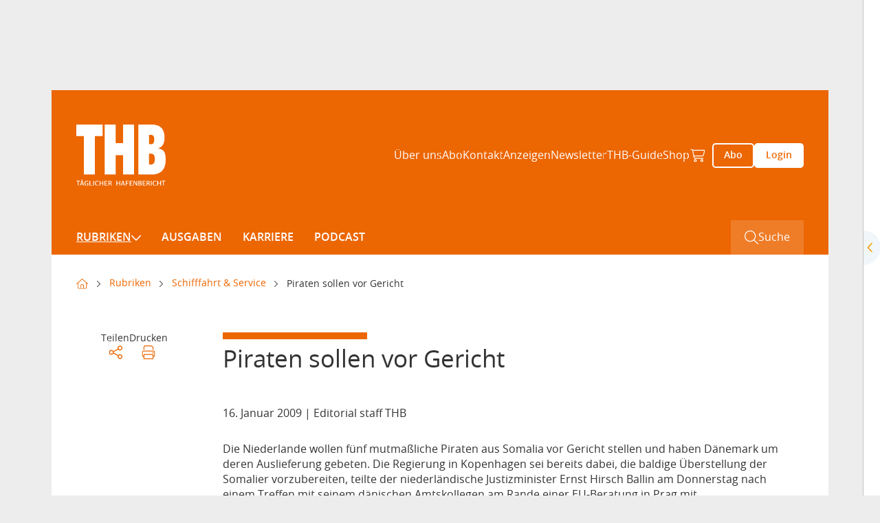

--- FILE ---
content_type: text/html; charset=utf-8
request_url: https://www.thb.info/rubriken/schifffahrt-service/detail/news/piraten-sollen-vor-gericht.html
body_size: 13841
content:
<!doctype html>
    <!--[if lt IE 7]>      <html lang="en" class="oldie no-js ie lt-ie9 lt-ie8 lt-ie7"> <![endif]-->
    <!--[if IE 7]>         <html lang="en" class="oldie no-js ie lt-ie9 lt-ie8"> <![endif]-->
    <!--[if IE 8]>         <html lang="en" class="oldie no-js ie lt-ie9"> <![endif]-->
    <!--[if IE 9]>         <html lang="en" class="no-js ie lt-ie10"> <![endif]-->
    <!--[if gt IE 9]><!--> <html lang="en" class="no-js"> <!--<![endif]-->
<head>

<meta http-equiv="Content-Type" content="text/html; charset=utf-8">
<!-- 
	This website is powered by TYPO3 - inspiring people to share!
	TYPO3 is a free open source Content Management Framework initially created by Kasper Skaarhoj and licensed under GNU/GPL.
	TYPO3 is copyright 1998-2026 of Kasper Skaarhoj. Extensions are copyright of their respective owners.
	Information and contribution at https://typo3.org/
-->



<title>Piraten sollen vor Gericht - THB</title>
<meta name="generator" content="TYPO3 CMS" />
<meta name="robots" content="index,follow" />
<meta name="keywords" content="Piraten, «Samanyulo», «Absalon», " />
<meta property="og:title" content="Piraten sollen vor Gericht" />
<meta property="og:type" content="Article" />
<meta property="og:url" content="https://www.thb.info/rubriken/schifffahrt-service/detail/news/piraten-sollen-vor-gericht.html" />
<meta name="twitter:card" content="summary" />
<meta name="owner" content="DVV Media Group GmbH" />

<link crossorigin="anonymous" href="/typo3conf/ext/sitepackage_thb/Resources/Public/assets/css/css.layouts.vendor.min.css?1768986955" rel="stylesheet" >
<link crossorigin="anonymous" href="/typo3conf/ext/sitepackage_thb/Resources/Public/assets/css/css.layouts.main.min.css?1768986955" rel="stylesheet" >
<link crossorigin="anonymous" href="/typo3conf/ext/sitepackage_thb/Resources/Public/assets/css/css.layouts.header.min.css?1768986955" rel="stylesheet" >
<link crossorigin="anonymous" href="/typo3conf/ext/sitepackage_thb/Resources/Public/assets/css/css.layouts.meta-nav.min.css?1768986955" rel="stylesheet" >
<link crossorigin="anonymous" href="/typo3conf/ext/sitepackage_thb/Resources/Public/assets/css/css.layouts.navigation.min.css?1768986955" rel="stylesheet" >
<link crossorigin="anonymous" href="/typo3conf/ext/sitepackage_thb/Resources/Public/assets/css/css.layouts.nav-classic-dropdown.min.css?1768986955" rel="stylesheet" >
<link crossorigin="anonymous" href="/typo3conf/ext/sitepackage_thb/Resources/Public/assets/css/css.layouts.nav-offcanvas.min.css?1768986955" rel="stylesheet" >
<link crossorigin="anonymous" href="/typo3conf/ext/sitepackage_thb/Resources/Public/assets/css/css.plugin.solr-autosuggest.min.css?1768986955" rel="stylesheet" >
<link crossorigin="anonymous" href="/typo3conf/ext/sitepackage_thb/Resources/Public/assets/css/css.layouts.searchbar.min.css?1768986955" rel="stylesheet" >
<link crossorigin="anonymous" href="/typo3conf/ext/sitepackage_thb/Resources/Public/assets/css/css.layouts.breadcrumb.min.css?1768986955" rel="stylesheet" >
<link crossorigin="anonymous" href="/typo3conf/ext/sitepackage_thb/Resources/Public/assets/css/css.plugin.news-detail.min.css?1768986955" rel="stylesheet" >
<link crossorigin="anonymous" href="/typo3conf/ext/sitepackage_thb/Resources/Public/assets/css/css.layouts.lightbox.min.css?1768986955" rel="stylesheet" >
<link crossorigin="anonymous" href="/typo3conf/ext/sitepackage_thb/Resources/Public/assets/css/css.layouts.share-lightbox.min.css?1768986955" rel="stylesheet" >
<link crossorigin="anonymous" href="/typo3conf/ext/sitepackage_thb/Resources/Public/assets/css/css.layouts.footer.min.css?1768986955" rel="stylesheet" >
<link crossorigin="anonymous" href="/typo3conf/ext/sitepackage_thb/Resources/Public/assets/css/css.ce.textmedia-main.min.css?1768986955" rel="stylesheet" >
<link crossorigin="anonymous" href="/typo3conf/ext/sitepackage_thb/Resources/Public/assets/css/css.plugin.multi-column.min.css?1768986955" rel="stylesheet" >
<link crossorigin="anonymous" href="/typo3conf/ext/sitepackage_thb/Resources/Public/assets/css/css.ce.paywall-dvz.min.css?1768986955" rel="stylesheet" >
<link crossorigin="anonymous" href="/typo3conf/ext/sitepackage_thb/Resources/Public/assets/css/css.ce.contact-cta-paywall.min.css?1768986955" rel="stylesheet" >
<link crossorigin="anonymous" href="/typo3conf/ext/sitepackage_thb/Resources/Public/assets/css/css.layouts.sticky-buttons.min.css?1768986955" rel="stylesheet" >
<link crossorigin="anonymous" href="/typo3conf/ext/sitepackage_thb/Resources/Public/assets/css/css.layouts.to-top-button.min.css?1768986955" rel="stylesheet" >


<script src="https://www.googletagservices.com/tag/js/gpt.js" type="text/javascript"></script>

<script>
/*<![CDATA[*/
/*TS_inlineJS*/

            var iom = iom || {};
                iom.c = iom.c || function() {};
            var iam_data = {
                "st":"thb",
                "cp":"STANDARD",
                "oc":"STANDARD",
                "sv":"ke",
                "mg":"yes",
                "co":"STANDARD;"
            };
            iom.c(iam_data);
        
function onRecaptchaSubmit() { document.querySelectorAll('[data-callback="onRecaptchaSubmit"]')[0].form.submit(); return false; }

/*]]>*/
</script>
<script type="text/plain" data-usercentrics="Google Ad Manager">var googletag = googletag || {}; googletag.cmd = googletag.cmd || []; googletag.cmd.push(function() {
googletag.defineSlot('/303170951/THB_Leaderboard_gesamt_Pos1', [[300, 125], [728, 90], [769, 90]], 'div-gpt-ad-1719235736857-0').defineSizeMapping(googletag.sizeMapping().addSize([0, 0], []).addSize([300, 0], [[300, 125]]).addSize([1024, 0], [[728, 90], [769, 90]]).build()).addService(googletag.pubads());googletag.defineSlot('/303170951/THB_Wallpaper_1x1Pixel', [1, 1], 'div-gpt-ad-1719236523299-0').addService(googletag.pubads());
          var mobileSky = getCookie('animatedSky');
          (mobileSky!=='1')?showBanner():false;
          function showBanner(){googletag.defineSlot('/303170951/THB_Skyscraper_Gesamt_Pos1', [[160, 600], [120, 600], [200, 600]], 'div-gpt-ad-1719236458000-0').defineSizeMapping(googletag.sizeMapping().addSize([0, 0], [[120, 600], [160, 600], [200, 600]]).addSize([1025, 768], []).addSize([1480, 768], [[120, 600], [160, 600], [200, 600]]).build()).addService(googletag.pubads());}
          function getCookie(key){var keyValue = document.cookie.match('(^|;) ?' + key + '=([^;]*)(;|$)');return keyValue?keyValue[2]:null;}
          googletag.defineSlot('/303170951/THB_Rectangle_rechte-Spalte_Gesamt_Pos1', [[300, 250], [300, 125]], 'div-gpt-ad-1721293830393-0').defineSizeMapping(googletag.sizeMapping().addSize([0, 0], []).addSize([640, 0], [[300, 125], [300, 250]]).build()).addService(googletag.pubads());googletag.defineSlot('/303170951/THB_Content_Banner_Artikelebene_Rotation', [[300, 125], [728, 90], [769, 90]], 'div-gpt-ad-1606901523374-0').addService(googletag.pubads());googletag.defineSlot('/303170951/THB_Mobile_Banner_Artikelebene_Rotation', [[300, 125], [320, 50]], 'div-gpt-ad-1606901912007-0').defineSizeMapping(googletag.sizeMapping().addSize([300, 0], [[300.0, 125.0], [320.0, 50.0]]).addSize([640, 0], []).build()).addService(googletag.pubads());      googletag.pubads().addEventListener("slotRenderEnded", function(event) {
        if (event.slot.getSlotElementId() == 'div-gpt-ad-1518167989780-0' && document.getElementById('div-gpt-ad-1518167989780-0').style.display != 'none') {
          document.getElementById('div-gpt-ad-1407395216206-0').className += ' wallpaper';
          document.getElementById('div-gpt-ad-1407395965553-0').className += ' wallpaper';
        }
        if (event.slot.getSlotElementId() == 'div-gpt-ad-1407395965553-0' && document.getElementById('div-gpt-ad-1407395965553-0').style.display != 'none' && window.animateSkyscraper) {
          window.animateSkyscraper();
        }
      });googletag.pubads().enableSingleRequest();
            googletag.pubads().collapseEmptyDivs();
            googletag.enableServices();
        });</script>
<script type="text/javascript">var dvvUCProviders = [];
            var dvvGetProxiedNode = function(title, pid) {
                var parser = new DOMParser();
                var doc = parser.parseFromString('<div class="uc-embedding-container" data-nosnippet="true"><div class="uc-embedding-wrapper"><h3>Wir benötigen Ihre Zustimmung, um den '+title+'-Service zu laden!</h3><p class="description-text">Wir verwenden '+title+', um Inhalte einzubetten. Dieser Service kann Daten zu Ihren Aktivitäten sammeln. Bitte lesen Sie die Details durch und stimmen Sie der Nutzung des Service zu, um diese Inhalte anzuzeigen.</p><p class="not-existing-service">Dieser Inhalt darf aufgrund von Trackern, die Besuchern nicht offengelegt werden, nicht geladen werden. Der Besitzer der Website muss diese mit seinem CMP einrichten, um diesen Inhalt zur Liste der verwendeten Technologien hinzuzufügen.</p><div class="uc-embedding-buttons"><button onclick="uc.ucapi.showInfoModal(\''+pid+'\'); return false;" class="uc-embedding-more-info">Mehr Informationen</button> <button onclick="uc.ucapi.setConsents([{\'templateId\':\''+pid+'\', \'status\':true}])" class="uc-embedding-accept">Akzeptieren</button></div><span>Powered by <a href="https://usercentrics.com/?utm_source=cmp&amp;utm_medium=powered_by" rel="nofollow" target="_blank">Usercentrics Consent Management</a></span></div></div>', 'text/html');
                return doc.body.firstElementChild;
            };var dvvUCElements = JSON.parse('[]');
</script>
<script type="text/plain" data-usercentrics="Google Tag Manager">      (function(w,d,s,l,i){w[l]=w[l]||[];w[l].push({'gtm.start':
      new Date().getTime(),event:'gtm.js'});var f=d.getElementsByTagName(s)[0],
      j=d.createElement(s),dl=l!='dataLayer'?'&l='+l:'';j.async=true;j.src=
      'https://www.googletagmanager.com/gtm.js?id='+i+dl;f.parentNode.insertBefore(j,f);
      })(window,document,'script','dataLayer','GTM-WBXZSDC');</script>
<script src="//web.cmp.usercentrics.eu/tcf/stub.js"></script>
<script type="application/javascript" id="usercentrics-cmp" data-settings-id="RnsF__xEJ" async="async" src="//web.cmp.usercentrics.eu/ui/loader.js"></script>
<script src="//privacy-proxy.usercentrics.eu/latest/uc-block.bundle.js"></script>

<link rel="preload" href="/typo3conf/ext/sitepackage_nana/Resources/Public/assets/images/custom_icons/custom_icon_primary_chevron-down.svg" as="image" crossorigin="anonymous" type="image/svg+xml">
<link rel="preload" href="/typo3conf/ext/sitepackage_thb/Resources/Public/assets/images/logo/THB-Logo.svg" as="image" crossorigin="anonymous" type="image/svg+xml">
<link rel="preload" href="/typo3conf/ext/sitepackage_thb/Resources/Public/assets/images/custom_icons/custom_icon_white_search.svg" as="image" crossorigin="anonymous" type="image/svg+xml">
<link rel="preload" href="/typo3conf/ext/sitepackage_thb/Resources/Public/assets/images/logo/THB-Logo_print.svg" as="image" crossorigin="anonymous" type="image/svg+xml">
<link rel="preload" href="/typo3conf/ext/sitepackage_thb/Resources/Public/assets/images/custom_icons/custom_icon_white_arrow-up.svg" as="image" crossorigin="anonymous" type="image/svg+xml">
<meta name="viewport" content="width=device-width, initial-scale=1">      <link rel="icon" type="image/png" href="/typo3conf/ext/sitepackage_thb/Resources/Public/Images/favicon/favicon.png" sizes="16x16">
      <link rel="icon" type="image/png" href="/typo3conf/ext/sitepackage_thb/Resources/Public/Images/favicon/favicon.png" sizes="32x32">
      <link rel="icon" type="image/png" href="/typo3conf/ext/sitepackage_thb/Resources/Public/Images/favicon/favicon.png" sizes="96x96">      <!-- Matomo Tag Manager -->
      <script type="text/plain" data-usercentrics="Matomo Tag Manager">
        var _mtm = window._mtm = window._mtm || [];
        _mtm.push({'mtm.startTime': (new Date().getTime()), 'event': 'mtm.Start'});
        (function() {
          var d=document, g=d.createElement('script'), s=d.getElementsByTagName('script')[0];
          g.async=true; g.src='https://analytics.dvv-hosting.net/js/container_2XksGiPI.js'; s.parentNode.insertBefore(g,s);
        })();
      </script>
      <!-- End Matomo Tag Manager -->

      <!-- Hotjar Tracking Code for http://www.thb.info -->
      <script type="text/plain" data-usercentrics="Hotjar">
        (function(h,o,t,j,a,r){ h.hj=h.hj||function(){(h.hj.q=h.hj.q||[]).push(arguments)};
        h._hjSettings={hjid:250514,hjsv:6}; a=o.getElementsByTagName('head')[0];
        r=o.createElement('script');r.async=1; r.src=t+h._hjSettings.hjid+j+h._hjSettings.hjsv;
        a.appendChild(r); })(window,document,'https://static.hotjar.com/c/hotjar-','.js?sv=');
      </script>  <script>
    window.addEventListener('UC_UI_VIEW_CHANGED', function() {
      const usercentricsRoot = document.querySelector('#usercentrics-cmp-ui');

      if (usercentricsRoot && usercentricsRoot.shadowRoot) {
        setTimeout(() => {
          const customStyle = document.createElement('style');
          customStyle.innerHTML = `
            #main-view,
            .uc-save-button,
            .uc-more-button,
            .uc-accept-button {
              font-size: 14px !important;
            }
          `;

          usercentricsRoot.shadowRoot.appendChild(customStyle);
        }, 100);
      }
    });
  </script>
<noscript>
<style>
html.no-js img.lazy{display:none}

</style>
</noscript>
<link rel="canonical" href="https://www.thb.info/rubriken/schifffahrt-service/detail/news/piraten-sollen-vor-gericht.html"/>

<script type="application/ld+json" data-ignore="1">[{"@context":"http:\/\/schema.org","@type":"BreadcrumbList","itemListElement":[{"@type":"ListItem","position":0,"item":{"@id":"https:\/\/www.thb.info\/","name":"www.thb.info"}},{"@type":"ListItem","position":1,"item":{"@id":"https:\/\/www.thb.info\/rubriken.html","name":"Rubriken"}},{"@type":"ListItem","position":2,"item":{"@id":"https:\/\/www.thb.info\/rubriken\/schifffahrt-service.html","name":"Schifffahrt & Service"}},{"@type":"ListItem","position":3,"item":{"@id":"https:\/\/www.thb.info\/rubriken\/schifffahrt-service\/detail\/news\/piraten-sollen-vor-gericht.html","name":"Piraten sollen vor Gericht - THB"}}]}]</script>
<script>window._mtm = window._mtm || [];window._mtm.push({"event":"news","object":"THB","title":"Piraten sollen vor Gericht","analyticsURL":"https:\/\/www.thb.info\/rubriken\/schifffahrt-service\/detail\/news\/piraten-sollen-vor-gericht.html","articleId":204402,"author":"Editorial staff THB","mainCategory":"Schifffahrt & Service","category":"Schifffahrt & Service","Date":"16.01.2009","dateFirst":"15.01.2009","dateModified":"03.07.2024","paywall":false,"newsType":"Nachrichten"});
window._mtm.push({"event":"general","pageType":"Artikel","accessType":"unpaid"});</script></head>
<body>






<noscript>
  <iframe src="https://www.googletagmanager.com/ns.html?id=GTM-WBXZSDC" height="0" width="0"
          style="display:none;visibility:hidden"></iframe>
</noscript>





<div id="Ads_DVV_BS" class="clearfix text-center ads-dvv-bs">
  
  <div class="com com--nomb" id="div-gpt-ad-1719235736857-0" style="min-width: 300px; min-height: 90px;">
    <script>
      googletag.cmd.push(function() { googletag.display('div-gpt-ad-1719235736857-0'); });
    </script>
  </div>

  <div class="hide">
    
    <div id="div-gpt-ad-1719236523299-0" style="height:1px; width:1px;">
      <script type="text/plain" data-usercentrics="Google Ad Manager">
        googletag.cmd.push(function() { googletag.display('div-gpt-ad-1719236523299-0'); });
      </script>
    </div>
  </div>
</div>

<div class="ads-dvv-sky" style="display: none;">
  <div class="offcanvas offcanvas-end lazy-module" tabindex="-1" id="adsDvvSkyOffcanvas"
       aria-labelledby="adsDvvSkyOffcanvasLabel" data-lazy-module="offcanvas"
  >
    <div class="offcanvas-header d-xxxl-none position-absolute top-0 end-0">
      <button type="button" class="btn-close bg-transparent border-0 p-0 m-4"
              data-bs-dismiss="offcanvas" aria-label="Close"
      >
        <div class="aspect-ratios-box aspect-ratios-xs-free"><img src="data:image/svg+xml,%3Csvg xmlns=&#039;http://www.w3.org/2000/svg&#039; viewBox=&#039;0 0 15 15&#039; %3E%3C/svg%3E" data-src="/typo3conf/ext/sitepackage_nana/Resources/Public/assets/images/custom_icons/custom_icon_dark_close.svg" width="15" height="15" title="Schließen" alt="Schließen" class="img-fluid responsive-image lazy" /><noscript><img src="/typo3conf/ext/sitepackage_nana/Resources/Public/assets/images/custom_icons/custom_icon_dark_close.svg" width="15" height="15" title="Schließen" alt="Schließen" class="img-fluid responsive-image" /></noscript></div>
      </button>
    </div>

    <div class="offcanvas-body p-0">
      <div id="Ads_DVV_SKY">
        
        <div class="com com--skyscraper" id='div-gpt-ad-1719236458000-0' style='min-width: 120px; min-height: 600px;'>
          <script>
            googletag.cmd.push(function() { googletag.display('div-gpt-ad-1719236458000-0'); });
          </script>
        </div>
      </div>
    </div>

    <button class="ads-dvv-offcanvas-toggler border-0 p-0 position-absolute top-50 start-0 d-grid d-xxxxl-none"
            type="button"
            data-bs-target="#adsDvvSkyOffcanvas" aria-controls="adsDvvSkyOffcanvas"
    >
      <div class="aspect-ratios-box aspect-ratios-xs-free"><img src="/typo3conf/ext/sitepackage_nana/Resources/Public/assets/images/custom_icons/custom_icon_primary_chevron-down.svg" width="14" height="9" title="Werbebanner anzeigen" alt="Werbebanner anzeigen" class="img-fluid responsive-image ads-dvv-bs-icon" /></div>
    </button>
  </div>
</div>








<header id="header" class="d-flex flex-wrap position-sticky top-0 start-0 w-100 bg-white header">
  <html data-namespace-typo3-fluid="true" lang="en"
      xmlns="http://www.w3.org/1999/xhtml"
>

<section id="browse-happy" class="w-100 bg-warning border border-danger text-center browse-happy mb-0" style="display: none;">
  <div class="custom-container-xl d-flex flex-column align-items-center">
    <p class="my-3">
      Ihr Browser ist <strong>veraltet.</strong> Bitte laden Sie einen aktuellen Browser herunter.
    </p>
    <a href="http://browsehappy.com/?locale=de_DE"
       title="Aktuellen Browser herunterladen" target="_blank"
       class="my-3"
    >
      Aktuellen Browser herunterladen
    </a>
  </div>
</section>

</html>


  <noscript class="w-100 bg-warning border border-danger text-center">
    <div class="browsehappy-js my-3">
      <div class="custom-container-xl">
        <p>
          JavaScript ist deaktiviert. Ohne JavaScript können Sie die Seite nur eingeschränkt nutzen.
        </p>
      </div>
    </div>
  </noscript>

  



<div class="meta-nav w-100 d-none d-xl-flex background background-orange">
<div class="custom-container-lg d-xl-flex align-items-center justify-content-between">
  
       
  <a class="meta-nav-brand p-0 m-0" href="https://www.thb.info/">
    <div class="aspect-ratios-box aspect-ratios-xs-free"><img src="/typo3conf/ext/sitepackage_thb/Resources/Public/assets/images/logo/THB-Logo.svg" width="130" height="48" title="Thb" alt="Thb" class="img-fluid responsive-image logo" /></div>
  </a>

    

  



  <div class="ms-auto meta-nav-list d-flex flex-column flex-xl-row list-unstyled">
    <li class="meta-nav-list-item position-relative">
    
      <li class="meta-nav-list-item position-relative">
        <a href="/ueber-uns.html" target="">Über uns</a>
      </li>
    
      <li class="meta-nav-list-item position-relative">
        <a href="/abo.html" target="">Abo</a>
      </li>
    
      <li class="meta-nav-list-item position-relative">
        <a href="/kontakt.html" target="">Kontakt</a>
      </li>
    
      <li class="meta-nav-list-item position-relative">
        <a href="/anzeigen.html" target="">Anzeigen</a>
      </li>
    
      <li class="meta-nav-list-item position-relative">
        <a href="/newsletter.html" target="">Newsletter</a>
      </li>
    
      <li class="meta-nav-list-item position-relative">
        <a href="/thb-unternehmen.html" target="">THB-Guide</a>
      </li>
    
      <li class="meta-nav-list-item position-relative">
        <a href="https://www.dvvmedia-shop.de/maerkte/maritim/" target="_blank">Shop</a>
      </li>
    

    <li class="meta-nav-list-item position-relative d-flex align-items-center">
      <a href="https://www.dvvmedia-shop.de/checkout/cart" target="_blank" class="meta-nav-list-item-checkout" data-shop-basket>
        <div class="aspect-ratios-box aspect-ratios-xs-free"><img src="data:image/svg+xml,%3Csvg xmlns=&#039;http://www.w3.org/2000/svg&#039; viewBox=&#039;0 0 20 23&#039; %3E%3C/svg%3E" data-src="/typo3conf/ext/sitepackage_thb/Resources/Public/assets/images/custom_icons/custom_icon_white_checkout.svg" width="20" height="23" title="Warenkorb" alt="Warenkorb" class="img-fluid responsive-image checkout-white d-block me-xl-3 lazy" /><noscript><img src="/typo3conf/ext/sitepackage_thb/Resources/Public/assets/images/custom_icons/custom_icon_white_checkout.svg" width="20" height="23" title="Warenkorb" alt="Warenkorb" class="img-fluid responsive-image checkout-white d-block me-xl-3" /></noscript></div>
        <span class="show-delayed"></span>
      </a>
    </li>
  </div>





  

  <div class="meta-nav-button-wrapper d-flex">
    
    <a class="button button-ghost-primary button-abo" href="/abo.html">
      <span>Abo</span>
    </a>

    <a href="/login.html" class="button button-primary button-login">
      Login
    </a>
  
  </div>
  

  



</div>
</div>




  



<div class="navbar-spaceholder w-100" style="height: 0px;"></div>
<div class="navbar-wrapper background background-orange w-100 navbar-sticky-inactive">
  <nav class="navbar custom-container-lg w-100 align-items-center p-0">
    
  <a class="navbar-brand p-0 m-0 d-flex align-items-center " href="https://www.thb.info/">
    <div class="aspect-ratios-box aspect-ratios-xs-free"><img src="data:image/svg+xml,%3Csvg xmlns=&#039;http://www.w3.org/2000/svg&#039; viewBox=&#039;0 0 60 48&#039; %3E%3C/svg%3E" data-src="/typo3conf/ext/sitepackage_thb/Resources/Public/assets/images/logo/THB-Logo.svg" width="60" height="48" title="Thb" alt="Thb" class="img-fluid responsive-image logo lazy" /><noscript><img src="/typo3conf/ext/sitepackage_thb/Resources/Public/assets/images/logo/THB-Logo.svg" width="60" height="48" title="Thb" alt="Thb" class="img-fluid responsive-image logo" /></noscript></div>
  </a>


    
    
      
        



<ul id="main-nav" class="nav navbar-nav classic-dropdown first-lvl d-none d-xl-flex flex-row order-2 me-auto">
  
    




    
      

      <li class="first-lvl-item active has-children position-relative d-flex flex-column flex-xl-row align-items-xl-center">
        
            <a href="https://www.thb.info/rubriken.html" target="_self" title="Rubriken" class="first-lvl-link">
              Rubriken
            </a>
          

        
          <div class="second-lvl-wrapper">
            <ul id="secondLvlMenu-0"
                class="list-unstyled second-lvl"
            >
              
                

<li class="second-lvl-item position-relative">

  
      <a href="https://www.thb.info/rubriken/politik-konjunktur.html"
         target="_self"
         title="Politik &amp; Konjunktur"
         class="second-lvl-link"
      >
        <span>Politik &amp; Konjunktur</span>
      </a>
    
</li>



              
                

<li class="second-lvl-item position-relative">

  
      <a href="https://www.thb.info/rubriken/haefen.html"
         target="_self"
         title="Häfen"
         class="second-lvl-link"
      >
        <span>Häfen</span>
      </a>
    
</li>



              
                

<li class="second-lvl-item position-relative">

  
      <a href="https://www.thb.info/rubriken/hinterland.html"
         target="_self"
         title="Hinterland"
         class="second-lvl-link"
      >
        <span>Hinterland</span>
      </a>
    
</li>



              
                

<li class="second-lvl-item position-relative">

  
      <a href="https://www.thb.info/rubriken/maritime-wirtschaft.html"
         target="_self"
         title="Maritime Wirtschaft"
         class="second-lvl-link"
      >
        <span>Maritime Wirtschaft</span>
      </a>
    
</li>



              
                

<li class="second-lvl-item position-relative">

  
      <a href="https://www.thb.info/rubriken/maritime-logistik.html"
         target="_self"
         title="Maritime Logistik"
         class="second-lvl-link"
      >
        <span>Maritime Logistik</span>
      </a>
    
</li>



              
                

<li class="second-lvl-item position-relative">

  
      <a href="https://www.thb.info/rubriken/offshore-windenergie.html"
         target="_self"
         title="Offshore &amp; Windenergie"
         class="second-lvl-link"
      >
        <span>Offshore &amp; Windenergie</span>
      </a>
    
</li>



              
                

<li class="second-lvl-item position-relative">

  
      <a href="https://www.thb.info/rubriken/umwelt.html"
         target="_self"
         title="Umwelt"
         class="second-lvl-link"
      >
        <span>Umwelt</span>
      </a>
    
</li>



              
                

<li class="second-lvl-item position-relative">

  
      <a href="https://www.thb.info/rubriken/technik.html"
         target="_self"
         title="Technik"
         class="second-lvl-link"
      >
        <span>Technik</span>
      </a>
    
</li>



              
                

<li class="second-lvl-item position-relative">

  
      <a href="https://www.thb.info/rubriken/schiffbau.html"
         target="_self"
         title="Schiffbau"
         class="second-lvl-link"
      >
        <span>Schiffbau</span>
      </a>
    
</li>



              
                

<li class="second-lvl-item position-relative">

  
      <a href="https://www.thb.info/rubriken/schiffsbetrieb.html"
         target="_self"
         title="Schiffsbetrieb"
         class="second-lvl-link"
      >
        <span>Schiffsbetrieb</span>
      </a>
    
</li>



              
                

<li class="second-lvl-item position-relative">

  
      <a href="https://www.thb.info/rubriken/maritime-sicherheit.html"
         target="_self"
         title="Maritime Sicherheit"
         class="second-lvl-link"
      >
        <span>Maritime Sicherheit</span>
      </a>
    
</li>



              
                

<li class="second-lvl-item position-relative">

  
      <a href="https://www.thb.info/rubriken/international.html"
         target="_self"
         title="International"
         class="second-lvl-link"
      >
        <span>International</span>
      </a>
    
</li>



              
                

<li class="second-lvl-item position-relative">

  
      <a href="https://www.thb.info/rubriken/frachtabschluesse.html"
         target="_self"
         title="Frachtabschlüsse"
         class="second-lvl-link"
      >
        <span>Frachtabschlüsse</span>
      </a>
    
</li>



              
                

<li class="second-lvl-item position-relative">

  
      <a href="https://www.thb.info/rubriken/schiffsverkaeufe.html"
         target="_self"
         title="Schiffsverkäufe"
         class="second-lvl-link"
      >
        <span>Schiffsverkäufe</span>
      </a>
    
</li>



              
                

<li class="second-lvl-item position-relative">

  
      <a href="https://www.thb.info/rubriken/finanzierung.html"
         target="_self"
         title="Finanzierung"
         class="second-lvl-link"
      >
        <span>Finanzierung</span>
      </a>
    
</li>



              
                

<li class="second-lvl-item position-relative">

  
      <a href="https://www.thb.info/rubriken/kreuzfahrt.html"
         target="_self"
         title="Kreuzfahrt"
         class="second-lvl-link"
      >
        <span>Kreuzfahrt</span>
      </a>
    
</li>



              
                

<li class="second-lvl-item position-relative">

  
      <a href="https://www.thb.info/rubriken/faehrschifffahrt.html"
         target="_self"
         title="Fährschifffahrt"
         class="second-lvl-link"
      >
        <span>Fährschifffahrt</span>
      </a>
    
</li>



              
                

<li class="second-lvl-item position-relative">

  
      <a href="https://www.thb.info/rubriken/binnenschifffahrt.html"
         target="_self"
         title="Binnenschifffahrt"
         class="second-lvl-link"
      >
        <span>Binnenschifffahrt</span>
      </a>
    
</li>



              
                

<li class="second-lvl-item active position-relative">

  
      <a href="https://www.thb.info/rubriken/schifffahrt-service.html"
         target="_self"
         title="Schifffahrt &amp; Service"
         class="second-lvl-link"
      >
        <span>Schifffahrt &amp; Service</span>
      </a>
    
</li>



              
                

<li class="second-lvl-item position-relative">

  
      <a href="https://www.thb.info/rubriken/personalien.html"
         target="_self"
         title="Personalien"
         class="second-lvl-link"
      >
        <span>Personalien</span>
      </a>
    
</li>



              
                

<li class="second-lvl-item position-relative">

  
      <a href="https://www.thb.info/rubriken/beruf-karriere.html"
         target="_self"
         title="Beruf &amp; Karriere"
         class="second-lvl-link"
      >
        <span>Beruf &amp; Karriere</span>
      </a>
    
</li>



              
                

<li class="second-lvl-item position-relative">

  
      <a href="https://www.thb.info/rubriken/ausbildung.html"
         target="_self"
         title="Ausbildung"
         class="second-lvl-link"
      >
        <span>Ausbildung</span>
      </a>
    
</li>



              
            </ul>
          </div>

          <button class="second-lvl-trigger border-0 bg-transparent p-0" type="button">
            <div class="aspect-ratios-box aspect-ratios-xs-free"><img src="data:image/svg+xml,%3Csvg xmlns=&#039;http://www.w3.org/2000/svg&#039; viewBox=&#039;0 0 14 9&#039; %3E%3C/svg%3E" data-src="/typo3conf/ext/sitepackage_thb/Resources/Public/assets/images/custom_icons/custom_icon_white_chevron-down.svg" width="14" height="9" title="2. Ebene öffnen" alt="2. Ebene öffnen" class="img-fluid responsive-image lazy" /><noscript><img src="/typo3conf/ext/sitepackage_thb/Resources/Public/assets/images/custom_icons/custom_icon_white_chevron-down.svg" width="14" height="9" title="2. Ebene öffnen" alt="2. Ebene öffnen" class="img-fluid responsive-image" /></noscript></div>
          </button>
        
      </li>
    
  





  
    




    

    <li class="first-lvl-item position-relative d-flex flex-column flex-xl-row align-items-xl-center">
      
          <a href="https://www.thb.info/ausgaben.html" target="_self" title="Ausgaben" class="first-lvl-link">
            Ausgaben
          </a>
        
    </li>
  





  
    




    

    <li class="first-lvl-item position-relative d-flex flex-column flex-xl-row align-items-xl-center">
      
          <a href="https://www.thb.info/karriere.html" target="_self" title="Karriere" class="first-lvl-link">
            Karriere
          </a>
        
    </li>
  





  
    




    

    <li class="first-lvl-item position-relative d-flex flex-column flex-xl-row align-items-xl-center">
      
          <a href="https://www.thb.info/rubriken/podcast.html" target="_self" title="Podcast" class="first-lvl-link">
            Podcast
          </a>
        
    </li>
  





  
</ul>




        
        


<div id="mobileOffCanvasNav"
     class="offcanvas offcanvas-end lazy-module"
     tabindex="-1"
     aria-labelledby="offcanvasExampleLabel"
     data-bs-scroll="false"
     data-bs-backdrop="true"
     data-lazy-module="offcanvas"
>
  <div class="offcanvas-body d-flex flex-column p-0">
    <div class="search-bar-wrapper">
      

<div class="search-bar d-flex w-100 position-relative">
  <form action="https://www.thb.info/suche.html"
        id="search_form"
        method="GET"
        class="searchform w-100"
        data-suggest="/suche/news/piraten-sollen-vor-gericht.solrsuggest"
  >
    <div class="input-wrapper d-grid">
      <input placeholder="Suchbegriff eingeben..." class="w-100 tx-solr-suggest" id="search_input" type="text" name="tx_solr[q]" />

      
      <div class="tx-solr-autocomplete"></div>

      <button class="search-button-submit bg-transparent p-0 border-0 position-relative" type="submit">
        <div class="aspect-ratios-box aspect-ratios-xs-free"><img src="data:image/svg+xml,%3Csvg xmlns=&#039;http://www.w3.org/2000/svg&#039; viewBox=&#039;0 0 26 26&#039; %3E%3C/svg%3E" data-src="/typo3conf/ext/sitepackage_thb/Resources/Public/assets/images/custom_icons/custom_icon_white_search.svg" width="26" height="26" class="img-fluid responsive-image search-button-submit-icon-white lazy" /><noscript><img src="/typo3conf/ext/sitepackage_thb/Resources/Public/assets/images/custom_icons/custom_icon_white_search.svg" width="26" height="26" class="img-fluid responsive-image search-button-submit-icon-white" /></noscript></div>

        <div class="aspect-ratios-box aspect-ratios-xs-free"><img src="data:image/svg+xml,%3Csvg xmlns=&#039;http://www.w3.org/2000/svg&#039; viewBox=&#039;0 0 26 26&#039; %3E%3C/svg%3E" data-src="/typo3conf/ext/sitepackage_thb/Resources/Public/assets/images/custom_icons/custom_icon_primary_search.svg" width="26" height="26" class="img-fluid responsive-image search-button-submit-icon-primary lazy" /><noscript><img src="/typo3conf/ext/sitepackage_thb/Resources/Public/assets/images/custom_icons/custom_icon_primary_search.svg" width="26" height="26" class="img-fluid responsive-image search-button-submit-icon-primary" /></noscript></div>
      </button>
    </div>
  </form>
</div>



    </div>

    <ul id="mobile-nav" class="nav navbar-nav first-lvl offcanvas-nav d-xl-none d-flex flex-column">
      
        




    
      

      <li class="first-lvl-item active has-children position-relative d-flex flex-column flex-xl-row align-items-xl-center">
        
            <div class="dropdown-wrapper d-flex align-items-center justify-content-between w-100">
              <a href="https://www.thb.info/rubriken.html" target="_self" title="Rubriken" class="first-lvl-link">
                Rubriken
              </a>

              
                <button type="button" data-bs-target="#secondLvlMenu-0"
                        aria-expanded="false" aria-controls="collapseExample"
                        data-bs-toggle="collapse"
                        class="ms-4 p-0 border-0 collapsed dropdown-icon lazy-module"
                        data-lazy-module="collapse"
                >
                  <div class="aspect-ratios-box aspect-ratios-xs-free"><img src="data:image/svg+xml,%3Csvg xmlns=&#039;http://www.w3.org/2000/svg&#039; viewBox=&#039;0 0 10 6&#039; %3E%3C/svg%3E" data-src="/typo3conf/ext/sitepackage_thb/Resources/Public/assets/images/custom_icons/custom_icon_primary_chevron-down.svg" width="10" height="6" class="img-fluid responsive-image lazy" /><noscript><img src="/typo3conf/ext/sitepackage_thb/Resources/Public/assets/images/custom_icons/custom_icon_primary_chevron-down.svg" width="10" height="6" class="img-fluid responsive-image" /></noscript></div>
                </button>
              
            </div>
          

        
          <div class="second-lvl-wrapper">
            <ul id="secondLvlMenu-0"
                class="list-unstyled second-lvl collapse"
            >
              
                

<li class="second-lvl-item position-relative">

  
      <div class="dropdown-wrapper d-flex justify-content-between">
        <a href="https://www.thb.info/rubriken/politik-konjunktur.html"
           target="_self"
           title="Politik &amp; Konjunktur"
           class="second-lvl-link"
        >
          Politik &amp; Konjunktur
        </a>
      </div>
    
</li>



              
                

<li class="second-lvl-item position-relative">

  
      <div class="dropdown-wrapper d-flex justify-content-between">
        <a href="https://www.thb.info/rubriken/haefen.html"
           target="_self"
           title="Häfen"
           class="second-lvl-link"
        >
          Häfen
        </a>
      </div>
    
</li>



              
                

<li class="second-lvl-item position-relative">

  
      <div class="dropdown-wrapper d-flex justify-content-between">
        <a href="https://www.thb.info/rubriken/hinterland.html"
           target="_self"
           title="Hinterland"
           class="second-lvl-link"
        >
          Hinterland
        </a>
      </div>
    
</li>



              
                

<li class="second-lvl-item position-relative">

  
      <div class="dropdown-wrapper d-flex justify-content-between">
        <a href="https://www.thb.info/rubriken/maritime-wirtschaft.html"
           target="_self"
           title="Maritime Wirtschaft"
           class="second-lvl-link"
        >
          Maritime Wirtschaft
        </a>
      </div>
    
</li>



              
                

<li class="second-lvl-item position-relative">

  
      <div class="dropdown-wrapper d-flex justify-content-between">
        <a href="https://www.thb.info/rubriken/maritime-logistik.html"
           target="_self"
           title="Maritime Logistik"
           class="second-lvl-link"
        >
          Maritime Logistik
        </a>
      </div>
    
</li>



              
                

<li class="second-lvl-item position-relative">

  
      <div class="dropdown-wrapper d-flex justify-content-between">
        <a href="https://www.thb.info/rubriken/offshore-windenergie.html"
           target="_self"
           title="Offshore &amp; Windenergie"
           class="second-lvl-link"
        >
          Offshore &amp; Windenergie
        </a>
      </div>
    
</li>



              
                

<li class="second-lvl-item position-relative">

  
      <div class="dropdown-wrapper d-flex justify-content-between">
        <a href="https://www.thb.info/rubriken/umwelt.html"
           target="_self"
           title="Umwelt"
           class="second-lvl-link"
        >
          Umwelt
        </a>
      </div>
    
</li>



              
                

<li class="second-lvl-item position-relative">

  
      <div class="dropdown-wrapper d-flex justify-content-between">
        <a href="https://www.thb.info/rubriken/technik.html"
           target="_self"
           title="Technik"
           class="second-lvl-link"
        >
          Technik
        </a>
      </div>
    
</li>



              
                

<li class="second-lvl-item position-relative">

  
      <div class="dropdown-wrapper d-flex justify-content-between">
        <a href="https://www.thb.info/rubriken/schiffbau.html"
           target="_self"
           title="Schiffbau"
           class="second-lvl-link"
        >
          Schiffbau
        </a>
      </div>
    
</li>



              
                

<li class="second-lvl-item position-relative">

  
      <div class="dropdown-wrapper d-flex justify-content-between">
        <a href="https://www.thb.info/rubriken/schiffsbetrieb.html"
           target="_self"
           title="Schiffsbetrieb"
           class="second-lvl-link"
        >
          Schiffsbetrieb
        </a>
      </div>
    
</li>



              
                

<li class="second-lvl-item position-relative">

  
      <div class="dropdown-wrapper d-flex justify-content-between">
        <a href="https://www.thb.info/rubriken/maritime-sicherheit.html"
           target="_self"
           title="Maritime Sicherheit"
           class="second-lvl-link"
        >
          Maritime Sicherheit
        </a>
      </div>
    
</li>



              
                

<li class="second-lvl-item position-relative">

  
      <div class="dropdown-wrapper d-flex justify-content-between">
        <a href="https://www.thb.info/rubriken/international.html"
           target="_self"
           title="International"
           class="second-lvl-link"
        >
          International
        </a>
      </div>
    
</li>



              
                

<li class="second-lvl-item position-relative">

  
      <div class="dropdown-wrapper d-flex justify-content-between">
        <a href="https://www.thb.info/rubriken/frachtabschluesse.html"
           target="_self"
           title="Frachtabschlüsse"
           class="second-lvl-link"
        >
          Frachtabschlüsse
        </a>
      </div>
    
</li>



              
                

<li class="second-lvl-item position-relative">

  
      <div class="dropdown-wrapper d-flex justify-content-between">
        <a href="https://www.thb.info/rubriken/schiffsverkaeufe.html"
           target="_self"
           title="Schiffsverkäufe"
           class="second-lvl-link"
        >
          Schiffsverkäufe
        </a>
      </div>
    
</li>



              
                

<li class="second-lvl-item position-relative">

  
      <div class="dropdown-wrapper d-flex justify-content-between">
        <a href="https://www.thb.info/rubriken/finanzierung.html"
           target="_self"
           title="Finanzierung"
           class="second-lvl-link"
        >
          Finanzierung
        </a>
      </div>
    
</li>



              
                

<li class="second-lvl-item position-relative">

  
      <div class="dropdown-wrapper d-flex justify-content-between">
        <a href="https://www.thb.info/rubriken/kreuzfahrt.html"
           target="_self"
           title="Kreuzfahrt"
           class="second-lvl-link"
        >
          Kreuzfahrt
        </a>
      </div>
    
</li>



              
                

<li class="second-lvl-item position-relative">

  
      <div class="dropdown-wrapper d-flex justify-content-between">
        <a href="https://www.thb.info/rubriken/faehrschifffahrt.html"
           target="_self"
           title="Fährschifffahrt"
           class="second-lvl-link"
        >
          Fährschifffahrt
        </a>
      </div>
    
</li>



              
                

<li class="second-lvl-item position-relative">

  
      <div class="dropdown-wrapper d-flex justify-content-between">
        <a href="https://www.thb.info/rubriken/binnenschifffahrt.html"
           target="_self"
           title="Binnenschifffahrt"
           class="second-lvl-link"
        >
          Binnenschifffahrt
        </a>
      </div>
    
</li>



              
                

<li class="second-lvl-item active position-relative">

  
      <div class="dropdown-wrapper d-flex justify-content-between">
        <a href="https://www.thb.info/rubriken/schifffahrt-service.html"
           target="_self"
           title="Schifffahrt &amp; Service"
           class="second-lvl-link"
        >
          Schifffahrt &amp; Service
        </a>
      </div>
    
</li>



              
                

<li class="second-lvl-item position-relative">

  
      <div class="dropdown-wrapper d-flex justify-content-between">
        <a href="https://www.thb.info/rubriken/personalien.html"
           target="_self"
           title="Personalien"
           class="second-lvl-link"
        >
          Personalien
        </a>
      </div>
    
</li>



              
                

<li class="second-lvl-item position-relative">

  
      <div class="dropdown-wrapper d-flex justify-content-between">
        <a href="https://www.thb.info/rubriken/beruf-karriere.html"
           target="_self"
           title="Beruf &amp; Karriere"
           class="second-lvl-link"
        >
          Beruf &amp; Karriere
        </a>
      </div>
    
</li>



              
                

<li class="second-lvl-item position-relative">

  
      <div class="dropdown-wrapper d-flex justify-content-between">
        <a href="https://www.thb.info/rubriken/ausbildung.html"
           target="_self"
           title="Ausbildung"
           class="second-lvl-link"
        >
          Ausbildung
        </a>
      </div>
    
</li>



              
            </ul>
          </div>

          <button class="second-lvl-trigger border-0 bg-transparent p-0" type="button">
            <div class="aspect-ratios-box aspect-ratios-xs-free"><img src="data:image/svg+xml,%3Csvg xmlns=&#039;http://www.w3.org/2000/svg&#039; viewBox=&#039;0 0 14 9&#039; %3E%3C/svg%3E" data-src="/typo3conf/ext/sitepackage_thb/Resources/Public/assets/images/custom_icons/custom_icon_white_chevron-down.svg" width="14" height="9" title="2. Ebene öffnen" alt="2. Ebene öffnen" class="img-fluid responsive-image lazy" /><noscript><img src="/typo3conf/ext/sitepackage_thb/Resources/Public/assets/images/custom_icons/custom_icon_white_chevron-down.svg" width="14" height="9" title="2. Ebene öffnen" alt="2. Ebene öffnen" class="img-fluid responsive-image" /></noscript></div>
          </button>
        
      </li>
    
  





      
        




    

    <li class="first-lvl-item position-relative d-flex flex-column flex-xl-row align-items-xl-center">
      
          <div class="dropdown-wrapper d-xl-flex align-items-center justify-content-between w-100">
            <a href="https://www.thb.info/ausgaben.html" target="_self" title="Ausgaben" class="first-lvl-link">
              Ausgaben
            </a>

            
          </div>
        
    </li>
  





      
        




    

    <li class="first-lvl-item position-relative d-flex flex-column flex-xl-row align-items-xl-center">
      
          <div class="dropdown-wrapper d-xl-flex align-items-center justify-content-between w-100">
            <a href="https://www.thb.info/karriere.html" target="_self" title="Karriere" class="first-lvl-link">
              Karriere
            </a>

            
          </div>
        
    </li>
  





      
        




    

    <li class="first-lvl-item position-relative d-flex flex-column flex-xl-row align-items-xl-center">
      
          <div class="dropdown-wrapper d-xl-flex align-items-center justify-content-between w-100">
            <a href="https://www.thb.info/rubriken/podcast.html" target="_self" title="Podcast" class="first-lvl-link">
              Podcast
            </a>

            
          </div>
        
    </li>
  





      

      <li class="abo-button-wrapper-offcanvas">
        <a class="button" href="/abo.html">
          <span>Abo</span>
        </a>
      </li>
    </ul>

    <div class="meta-nav-offcanvas-mobile h-100">
      



  <div class="ms-auto meta-nav-list d-flex flex-column flex-xl-row list-unstyled">
    <li class="meta-nav-list-item position-relative">
    
      <li class="meta-nav-list-item position-relative">
        <a href="/ueber-uns.html" target="">Über uns</a>
      </li>
    
      <li class="meta-nav-list-item position-relative">
        <a href="/abo.html" target="">Abo</a>
      </li>
    
      <li class="meta-nav-list-item position-relative">
        <a href="/kontakt.html" target="">Kontakt</a>
      </li>
    
      <li class="meta-nav-list-item position-relative">
        <a href="/anzeigen.html" target="">Anzeigen</a>
      </li>
    
      <li class="meta-nav-list-item position-relative">
        <a href="/newsletter.html" target="">Newsletter</a>
      </li>
    
      <li class="meta-nav-list-item position-relative">
        <a href="/thb-unternehmen.html" target="">THB-Guide</a>
      </li>
    
      <li class="meta-nav-list-item position-relative">
        <a href="https://www.dvvmedia-shop.de/maerkte/maritim/" target="_blank">Shop</a>
      </li>
    

    <li class="meta-nav-list-item position-relative d-flex align-items-center">
      <a href="https://www.dvvmedia-shop.de/checkout/cart" target="_blank" class="meta-nav-list-item-checkout" data-shop-basket>
        <div class="aspect-ratios-box aspect-ratios-xs-free"><img src="data:image/svg+xml,%3Csvg xmlns=&#039;http://www.w3.org/2000/svg&#039; viewBox=&#039;0 0 20 23&#039; %3E%3C/svg%3E" data-src="/typo3conf/ext/sitepackage_thb/Resources/Public/assets/images/custom_icons/custom_icon_white_checkout.svg" width="20" height="23" title="Warenkorb" alt="Warenkorb" class="img-fluid responsive-image checkout-white d-block me-xl-3 lazy" /><noscript><img src="/typo3conf/ext/sitepackage_thb/Resources/Public/assets/images/custom_icons/custom_icon_white_checkout.svg" width="20" height="23" title="Warenkorb" alt="Warenkorb" class="img-fluid responsive-image checkout-white d-block me-xl-3" /></noscript></div>
        <span class="show-delayed"></span>
      </a>
    </li>
  </div>




    </div>
  </div>
</div>

<button class="navbar-toggler d-block d-xl-none rounded-0 border-0 p-0 order-3"
        type="button"
        data-bs-target="#mobileOffCanvasNav"
        aria-controls="mobileOffCanvasNav"
>
  <span class="d-block icon-bar"></span>
  <span class="d-block icon-bar"></span>
  <span class="d-block icon-bar"></span>
</button>



      
    

    <div class="d-block d-xl-none ms-auto ms-xl-0">
      

  <div class="meta-nav-button-wrapper d-flex">
    
    <a class="button button-ghost-primary button-abo" href="/abo.html">
      <span>Abo</span>
    </a>

    <a href="/login.html" class="button button-primary button-login">
      Login
    </a>
  
  </div>
  

  



    </div>

    <div class="search-trigger-wrapper d-none d-xl-block order-xl-2">
      



<button class="search-trigger border-0 d-flex align-items-center h-100"
        data-bs-target="#searchOffcanvas" aria-controls="offcanvasExample"
        title="Suche"
>
  <span class="search-trigger-img-wrapper position-relative">
    <div class="aspect-ratios-box aspect-ratios-xs-free"><img src="/typo3conf/ext/sitepackage_thb/Resources/Public/assets/images/custom_icons/custom_icon_white_search.svg" width="20" height="20" title="Suche" alt="Suche" class="img-fluid responsive-image search-trigger-icon-white" /></div>

    <div class="aspect-ratios-box aspect-ratios-xs-free"><img src="data:image/svg+xml,%3Csvg xmlns=&#039;http://www.w3.org/2000/svg&#039; viewBox=&#039;0 0 20 20&#039; %3E%3C/svg%3E" data-src="/typo3conf/ext/sitepackage_thb/Resources/Public/assets/images/custom_icons/custom_icon_primary_search.svg" width="20" height="20" title="Suche" alt="Suche" class="img-fluid responsive-image position-absolute top-0 start-0 search-trigger-icon-secondary lazy" /><noscript><img src="/typo3conf/ext/sitepackage_thb/Resources/Public/assets/images/custom_icons/custom_icon_primary_search.svg" width="20" height="20" title="Suche" alt="Suche" class="img-fluid responsive-image position-absolute top-0 start-0 search-trigger-icon-secondary" /></noscript></div>
  </span>

  
  <span>Suche</span>
</button>



    </div>
  </nav>
</div>



</header>




<div class="body-container">
  <main class="main-default">
    

    
  

  




  



  
    

    <nav aria-label="breadcrumb" class="breadcrumb-container position-relative background ">
      <div class="breadcrumb-wrapper custom-container-lg">
        <ol class="breadcrumb mb-0 flex-nowrap flex-xl-wrap">
          
            
  
      
          <li class="breadcrumb-item home d-flex align-items-center">
            
  
      <a href="/" title="www.thb.info" class="d-grid">
        
            <div class="aspect-ratios-box aspect-ratios-xs-free"><img src="data:image/svg+xml,%3Csvg xmlns=&#039;http://www.w3.org/2000/svg&#039; viewBox=&#039;0 0 18 16&#039; %3E%3C/svg%3E" data-src="/typo3conf/ext/sitepackage_thb/Resources/Public/assets/images/custom_icons/custom_icon_primary_home.svg" width="18" height="16" title="Startseite" alt="Startseite" class="img-fluid responsive-image lazy" /><noscript><img src="/typo3conf/ext/sitepackage_thb/Resources/Public/assets/images/custom_icons/custom_icon_primary_home.svg" width="18" height="16" title="Startseite" alt="Startseite" class="img-fluid responsive-image" /></noscript></div>
          
      </a>
    

          </li>
        
    

          
            
  
      
          <li class="breadcrumb-item active">
            
  
      <a href="/rubriken.html" title="Rubriken" class="">
        
            Rubriken
          
      </a>
    

          </li>
        
    

          
            
  
      
          <li class="breadcrumb-item active">
            
  
      <a href="/rubriken/schifffahrt-service.html" title="Schifffahrt &amp; Service" class="">
        
            Schifffahrt &amp; Service
          
      </a>
    

          </li>
        
    

          
          
            <li class="breadcrumb-item active">
              <p><span>Piraten sollen vor Gericht</span></p>
            </li>
          
        </ol>
      </div>
    </nav>
  










  <!--TYPO3SEARCH_begin-->
  




		



  



    
  

<section id="c161706" class="frame-space-after-small">
  <div class="background background-none">

    <div class="frame frame-default frame-type-news_newsdetail">
      
  
  


  

  <div class="print-header-brandlogo d-none">
    <div class="aspect-ratios-box aspect-ratios-xs-free"><img src="/typo3conf/ext/sitepackage_thb/Resources/Public/assets/images/logo/THB-Logo_print.svg" width="55" height="40" title="DVZ" alt="DVZ" class="img-fluid responsive-image" /></div>
  </div>

  
    
      

      <div class="news-detail d-grid custom-container-lg frame-space-after-small"
           itemscope="itemscope" itemtype="http://schema.org/Article"
      >
        
          <div class="news-detail-intro frame-header">
            
              <h1 class="news-detail-intro-title frame-header-headline" itemprop="headline">
                Piraten sollen vor Gericht
              </h1>
            
          </div>
        

        

        <div class="news-detail-content">
          <div class="mb-5" itemprop="datePublished" datetime="2009-01-16">
            <span class="text-capitalize">
              16. Januar 2009
            </span>

            

            
                <span>| Editorial staff THB</span>
              
          </div>

          
              
                <div class="content-text">
                  <p><span class="dropcap">D</span>ie Niederlande wollen fünf mutmaßliche Piraten aus Somalia vor Gericht stellen und haben Dänemark um deren Auslieferung gebeten. Die Regierung in Kopenhagen sei bereits dabei, die baldige Überstellung der Somalier vorzubereiten, teilte der niederländische Justizminister Ernst Hirsch Ballin am Donnerstag nach einem Treffen mit seinem dänischen Amtskollegen am Rande einer EU-Beratung in Prag mit.<br><br>Die fünf Somalier werden beschuldigt, Anfang des Jahres im Golf von Aden versucht zu haben, das niederländische Frachtschiff «Samanyulo» zu kapern. Das Boot der Männer war von der Besatzung des Frachters mit Leuchtkugeln in Brand geschossen worden. Sie sprangen über Bord und wurden wenig später von dem dänischen Kriegsschiff «Absalon» gerettet.<br><br>Der Prozess werde weltweit eines der ersten Verfahren gegen mutmaßliche Piraten aus Somalia, sagte Hirsch Ballin. Er werde sehr ernst genommen, da Piraterie einer der schwersten Verstöße gegen das internationale Strafrecht sei. Das Königreich der Niederlande - eine alte Seefahrer-Nation - sei bereit und in der Lage, solche Straftaten zu verfolgen und damit zum Kampf gegen die Piraterie beizutragen.<br><br></p>
                </div>
              
            

          

          

          

          
  


          
        </div>

        <div class="news-detail-sidebar">
          
  <div class="news-detail-box-sticky">
    <div class="news-detail-box d-flex box-icons hide-for-print">
      
      <div class="news-detail-box-item d-flex flex-column box-icons-element lazy-module" data-lazy-module="share-modal">
        <span>Teilen</span>

        <a data-fancybox data-src="#share-page-204402" class="share"></a>

        



<div style="display: none;" class="share-lightbox"
     id="share-page-204402"
>
  <div class="share-lightbox-header text-center">
    


  
      <h3 class="frame-header-headline h2">
        Weiterempfehlen
      </h3>
    




    <div>
      <p class="share-lightbox-header-text">Piraten sollen vor Gericht</p>
      <small class="share-lightbox-header-small mt-2">https://www.thb.info/rubriken/schifffahrt-service/detail/news/piraten-sollen-vor-gericht.html</small>
    </div>
  </div>

	<div class="share-lightbox-content box text-center mt-5">
		<p>Dienst zum Teilen auswählen:</p>

		<div class="share-lightbox-content-link-wrapper mt-3 addthis_toolbox addthis_default_style pt-two">
			<a class="addthis_button_xing at300b d-grid" target="_blank" title="XING"
         href="https://www.xing.com/social_plugins/share?url=https%3A%2F%2Fwww.thb.info%2Frubriken%2Fschifffahrt-service%2Fdetail%2Fnews%2Fpiraten-sollen-vor-gericht.html"
      >
        <div class="aspect-ratios-box aspect-ratios-xs-free"><img src="data:image/svg+xml,%3Csvg xmlns=&#039;http://www.w3.org/2000/svg&#039; viewBox=&#039;0 0 384 512&#039; %3E%3C/svg%3E" data-src="/typo3conf/ext/sitepackage_dvz/Resources/Public/assets/images/custom_icons/custom_icon_white_xing.svg" width="384" height="512" alt="Xing" class="img-fluid responsive-image lazy" /><noscript><img src="/typo3conf/ext/sitepackage_dvz/Resources/Public/assets/images/custom_icons/custom_icon_white_xing.svg" width="384" height="512" alt="Xing" class="img-fluid responsive-image" /></noscript></div>
			</a>

			<a class="addthis_button_linkedin at300b d-grid" target="_blank" title="LinkedIn"
         href="https://www.linkedin.com/shareArticle?mini=true&summary=&title=Piraten%20sollen%20vor%20Gericht&url=https%3A%2F%2Fwww.thb.info%2Frubriken%2Fschifffahrt-service%2Fdetail%2Fnews%2Fpiraten-sollen-vor-gericht.html"
      >
        <div class="aspect-ratios-box aspect-ratios-xs-free"><img src="data:image/svg+xml,%3Csvg xmlns=&#039;http://www.w3.org/2000/svg&#039; viewBox=&#039;0 0 448 512&#039; %3E%3C/svg%3E" data-src="/typo3conf/ext/sitepackage_dvz/Resources/Public/assets/images/custom_icons/custom_icon_white_linkedIn.svg" width="448" height="512" alt="LinkedIn" class="img-fluid responsive-image lazy" /><noscript><img src="/typo3conf/ext/sitepackage_dvz/Resources/Public/assets/images/custom_icons/custom_icon_white_linkedIn.svg" width="448" height="512" alt="LinkedIn" class="img-fluid responsive-image" /></noscript></div>
			</a>

			<a class="addthis_button_facebook at300b d-grid" target="_blank" title="Facebook"
         href="https://www.facebook.com/sharer/sharer.php?u=https%3A%2F%2Fwww.thb.info%2Frubriken%2Fschifffahrt-service%2Fdetail%2Fnews%2Fpiraten-sollen-vor-gericht.html"
      >
        <div class="aspect-ratios-box aspect-ratios-xs-free"><img src="data:image/svg+xml,%3Csvg xmlns=&#039;http://www.w3.org/2000/svg&#039; viewBox=&#039;0 0 320 512&#039; %3E%3C/svg%3E" data-src="/typo3conf/ext/sitepackage_dvz/Resources/Public/assets/images/custom_icons/custom_icon_white_facebook.svg" width="320" height="512" alt="Facebook" class="img-fluid responsive-image lazy" /><noscript><img src="/typo3conf/ext/sitepackage_dvz/Resources/Public/assets/images/custom_icons/custom_icon_white_facebook.svg" width="320" height="512" alt="Facebook" class="img-fluid responsive-image" /></noscript></div>
			</a>

			<a class="addthis_button_mail at300b d-grid" title="E-Mail"
         href="mailto:?body=Piraten%20sollen%20vor%20Gericht%0D%0Ahttps%3A%2F%2Fwww.thb.info%2Frubriken%2Fschifffahrt-service%2Fdetail%2Fnews%2Fpiraten-sollen-vor-gericht.html"
      >
        <div class="aspect-ratios-box aspect-ratios-xs-free"><img src="data:image/svg+xml,%3Csvg xmlns=&#039;http://www.w3.org/2000/svg&#039; viewBox=&#039;0 0 512 512&#039; %3E%3C/svg%3E" data-src="/typo3conf/ext/sitepackage_dvz/Resources/Public/assets/images/custom_icons/custom_icon_white_email.svg" width="512" height="512" alt="E-Mail" class="img-fluid responsive-image lazy" /><noscript><img src="/typo3conf/ext/sitepackage_dvz/Resources/Public/assets/images/custom_icons/custom_icon_white_email.svg" width="512" height="512" alt="E-Mail" class="img-fluid responsive-image" /></noscript></div>
      </a>

			<a class="addthis_button_whatsapp at300b d-grid d-xl-none"
         target="_blank" title="WhatsApp"
         href="whatsapp://send?text=Piraten%20sollen%20vor%20Gericht%20https%3A%2F%2Fwww.thb.info%2Frubriken%2Fschifffahrt-service%2Fdetail%2Fnews%2Fpiraten-sollen-vor-gericht.html"
      >
        <div class="aspect-ratios-box aspect-ratios-xs-free"><img src="data:image/svg+xml,%3Csvg xmlns=&#039;http://www.w3.org/2000/svg&#039; viewBox=&#039;0 0 448 512&#039; %3E%3C/svg%3E" data-src="/typo3conf/ext/sitepackage_dvz/Resources/Public/assets/images/custom_icons/custom_icon_white_whatsapp.svg" width="448" height="512" alt="Whatsapp" class="img-fluid responsive-image lazy" /><noscript><img src="/typo3conf/ext/sitepackage_dvz/Resources/Public/assets/images/custom_icons/custom_icon_white_whatsapp.svg" width="448" height="512" alt="Whatsapp" class="img-fluid responsive-image" /></noscript></div>
			</a>

			<a class="addthis_button_facebook-messenger at300b d-grid d-xl-none"
         target="_blank" title="Facebook Messenger"
         href="fb-messenger://share/?link=https%3A%2F%2Fwww.thb.info%2Frubriken%2Fschifffahrt-service%2Fdetail%2Fnews%2Fpiraten-sollen-vor-gericht.html"
      >
        <div class="aspect-ratios-box aspect-ratios-xs-free"><img src="data:image/svg+xml,%3Csvg xmlns=&#039;http://www.w3.org/2000/svg&#039; viewBox=&#039;0 0 512 512&#039; %3E%3C/svg%3E" data-src="/typo3conf/ext/sitepackage_dvz/Resources/Public/assets/images/custom_icons/custom_icon_white_f-messenger.svg" width="512" height="512" alt="Facebook-Messenger" class="img-fluid responsive-image lazy" /><noscript><img src="/typo3conf/ext/sitepackage_dvz/Resources/Public/assets/images/custom_icons/custom_icon_white_f-messenger.svg" width="512" height="512" alt="Facebook-Messenger" class="img-fluid responsive-image" /></noscript></div>
			</a>

			<a class="addthis_button_pinterest at300b d-grid" target="_blank" title="Pinterest"
         href="https://www.pinterest.com/pin/create/link/?description=Piraten%20sollen%20vor%20Gericht&url=https://www.thb.info/rubriken/schifffahrt-service/detail/news/piraten-sollen-vor-gericht.html"
      >
        <div class="aspect-ratios-box aspect-ratios-xs-free"><img src="data:image/svg+xml,%3Csvg xmlns=&#039;http://www.w3.org/2000/svg&#039; viewBox=&#039;0 0 384 512&#039; %3E%3C/svg%3E" data-src="/typo3conf/ext/sitepackage_dvz/Resources/Public/assets/images/custom_icons/custom_icon_white_pinterest-p.svg" width="384" height="512" alt="Pinterest" class="img-fluid responsive-image lazy" /><noscript><img src="/typo3conf/ext/sitepackage_dvz/Resources/Public/assets/images/custom_icons/custom_icon_white_pinterest-p.svg" width="384" height="512" alt="Pinterest" class="img-fluid responsive-image" /></noscript></div>
			</a>
		</div>
	</div>
</div>




      </div>

      <div class="news-detail-box-item d-flex flex-column box-icons-element">
        <span>Drucken</span>
        <a onclick="window.print();" class="print"></a>
      </div>
    </div>

    

    

    <div id="div-gpt-ad-1721293830393-0" class="com com--rectangle hide-for-print mt-5">
      <script type="text/plain" data-usercentrics="Google Ad Manager">
        googletag.cmd.push(function() { googletag.display('div-gpt-ad-1721293830393-0'); });
      </script>
    </div>

    
  </div>

        </div>
      </div>

      
  

    
  

  

    </div>

  </div>
</section>



	




<section id="c161536" class="frame-space-after-small">
  <div class="background background-none">

    <div class="frame frame-default frame-type-dce_dceuid5">
      
  
      <div id='div-gpt-ad-1606901523374-0' class="com com--leaderboard show-for-large">
    <div class="com--inner">
        <script>
          googletag.cmd.push(function() { googletag.display('div-gpt-ad-1606901523374-0'); });
        </script>
    </div>
</div>
    

    </div>

  </div>
</section>





<section id="c161537" class="frame-space-after-small">
  <div class="background background-none">

    <div class="frame frame-default frame-type-dce_dceuid5">
      
  
      <div id='div-gpt-ad-1606901912007-0' class="com com--rectangle text-center">
    <div class="com--inner">
        <script>
          googletag.cmd.push(function() { googletag.display('div-gpt-ad-1606901912007-0'); });
        </script>
    </div>
</div>
    

    </div>

  </div>
</section>



  <!--TYPO3SEARCH_end-->

  </main>

  

<div class="search-offcanvas-wrapper">
  <div class="offcanvas offcanvas-end search-offcanvas" data-bs-scroll="true"
       tabindex="-1" id="searchOffcanvas" aria-labelledby="searchOffcanvas"
  >
    <div class="offcanvas-body">
      

<div class="search-bar d-flex w-100 position-relative">
  <form action="https://www.thb.info/suche.html"
        id="search_form"
        method="GET"
        class="searchform w-100"
        data-suggest="/suche/news/piraten-sollen-vor-gericht.solrsuggest"
  >
    <div class="input-wrapper d-grid">
      <input placeholder="Suchbegriff eingeben..." class="w-100 tx-solr-suggest" id="search_input" type="text" name="tx_solr[q]" />

      
      <div class="tx-solr-autocomplete"></div>

      <button class="search-button-submit bg-transparent p-0 border-0 position-relative" type="submit">
        <div class="aspect-ratios-box aspect-ratios-xs-free"><img src="data:image/svg+xml,%3Csvg xmlns=&#039;http://www.w3.org/2000/svg&#039; viewBox=&#039;0 0 26 26&#039; %3E%3C/svg%3E" data-src="/typo3conf/ext/sitepackage_thb/Resources/Public/assets/images/custom_icons/custom_icon_white_search.svg" width="26" height="26" class="img-fluid responsive-image search-button-submit-icon-white lazy" /><noscript><img src="/typo3conf/ext/sitepackage_thb/Resources/Public/assets/images/custom_icons/custom_icon_white_search.svg" width="26" height="26" class="img-fluid responsive-image search-button-submit-icon-white" /></noscript></div>

        <div class="aspect-ratios-box aspect-ratios-xs-free"><img src="data:image/svg+xml,%3Csvg xmlns=&#039;http://www.w3.org/2000/svg&#039; viewBox=&#039;0 0 26 26&#039; %3E%3C/svg%3E" data-src="/typo3conf/ext/sitepackage_thb/Resources/Public/assets/images/custom_icons/custom_icon_primary_search.svg" width="26" height="26" class="img-fluid responsive-image search-button-submit-icon-primary lazy" /><noscript><img src="/typo3conf/ext/sitepackage_thb/Resources/Public/assets/images/custom_icons/custom_icon_primary_search.svg" width="26" height="26" class="img-fluid responsive-image search-button-submit-icon-primary" /></noscript></div>
      </button>
    </div>
  </form>
</div>



    </div>
  </div>
</div>




  



<footer id="footer" class="footer background background-orange pb-5 pb-md-0 text-center text-md-start">
  <div class="footer-main custom-container-lg grid">
    <div
      class="footer-col g-col-10 g-col-md-3 g-col-lg-4 footer-col-last d-flex flex-column align-items-center align-items-md-start">
      
  <a class="footer-brand p-0 m-0" href="https://www.thb.info/">
    <div class="aspect-ratios-box aspect-ratios-xs-free"><img src="data:image/svg+xml,%3Csvg xmlns=&#039;http://www.w3.org/2000/svg&#039; viewBox=&#039;0 0 130 48&#039; %3E%3C/svg%3E" data-src="/typo3conf/ext/sitepackage_thb/Resources/Public/assets/images/logo/THB-Logo.svg" width="130" height="48" title="Thb" alt="Thb" class="img-fluid responsive-image logo lazy" /><noscript><img src="/typo3conf/ext/sitepackage_thb/Resources/Public/assets/images/logo/THB-Logo.svg" width="130" height="48" title="Thb" alt="Thb" class="img-fluid responsive-image logo" /></noscript></div>
  </a>

      
        





    
  

<section id="c159738" class="frame-space-after-small">
  <div class="background background-none">

    <div class="frame frame-default frame-type-html">
      
        


      

      

      

	
			<p>
  DVV Media Group GmbH<br> 
  Heidenkampsweg 73-79<br> 
  D-20097 Hamburg
</p>

<p>
  Tel:
  <a href="tel:0049402371401"> +49 40 23714-100</a><br> 
  Mail:<a href="javascript:linkTo_UnCryptMailto('nbjmup+jogpAewwnfejb\/dpn');"> info@dvvmedia.com</a>
</p>




<!-- <div class="social-links columns">
  <a href="https://www.xing.com/communities/groups/schiff-und-hafen-122b-1060038" target="_blank"><i class="social-icon social-icon-xing" aria-hidden="true"></i></a>
  <a href="https://www.linkedin.com/groups/3664309/" target="_blank"><i class="social-icon social-icon-linkedin" aria-hidden="true"></i></a>
  <a href="https://www.youtube.com/user/ShipOffshoreTV" target="_blank"><i class="social-icon social-icon-youtube" aria-hidden="true"></i></a>
</div> -->

		



      
        



      

      
        



      
    </div>

  </div>
</section>



      
    </div>

    <div class="footer-col g-col-10 g-col-md-7 g-col-lg-6 d-flex justify-content-center justify-content-md-start">
      
        





    
  

<section id="c159734" class="frame-space-after-small">
  <div class="background background-none">

    <div class="frame frame-default frame-type-dvv_container-3col">
      
        


      

      
        


    
  






      

      
  

  <div class="grid multi-col">
    <div class="g-col-12 g-col-md-6 g-col-xl-4">
      





    
  

<section id="c159727" class="frame-space-after-small">
  <div class="background background-none">

    <div class="frame frame-default frame-type-menu_pages">
      
        


      

      
	


      
	

	
	
		
			<div class="footer-menu-header">
	    		Abonnement
			</div>
		

		
			<ul class="menu menu--footer">
				
					<li>
						<a href="/abo/thb.html" title="THB">
							THB
						</a>
					</li>
				
					<li>
						<a href="/abo/schiffhafen.html" title="Schiff&amp;Hafen">
							Schiff&amp;Hafen
						</a>
					</li>
				
					<li>
						<a href="https://www.dvvmedia-shop.de/logistik/" target="_blank" title="DVV Media Abo Shop">
							DVV Media Abo Shop
						</a>
					</li>
				
			</ul>
		
	



      
        



      

      
        



      
    </div>

  </div>
</section>



    </div>

    <div class="g-col-12 g-col-md-6 g-col-xl-4">
      





    
  

<section id="c159725" class="frame-space-after-small">
  <div class="background background-none">

    <div class="frame frame-default frame-type-menu_pages">
      
        


      

      
	


      
	

	
	
		
			<div class="footer-menu-header">
	    		Nachrichten
			</div>
		

		
			<ul class="menu menu--footer">
				
					<li>
						<a href="/rubriken.html" title="Rubriken">
							Rubriken
						</a>
					</li>
				
			</ul>
		
	



      
        



      

      
        



      
    </div>

  </div>
</section>



    </div>

    <div class="g-col-12 g-col-md-6 g-col-xl-4">
      





    
  

<section id="c159722" class="frame-space-after-none">
  <div class="background background-none">

    <div class="frame frame-default frame-type-menu_pages">
      
        


      

      
	


      
	

	
	
		
			<div class="footer-menu-header">
	    		Service
			</div>
		

		
			<ul class="menu menu--footer">
				
					<li>
						<a href="/kontakt.html" title="Kontakt">
							Kontakt
						</a>
					</li>
				
					<li>
						<a href="/kundenservice.html" title="Kundenservice">
							Kundenservice
						</a>
					</li>
				
					<li>
						<a href="https://www.dvvmedia-shop.de/kuendigungsformular" target="_blank" rel="nofollow" title="Vertragskündigung">
							Vertragskündigung
						</a>
					</li>
				
			</ul>
		
	



      
        



      

      
        



      
    </div>

  </div>
</section>








    
  

<section id="c164577" class="frame-space-after-small">
  <div class="background background-none">

    <div class="frame frame-default frame-type-textmedia">
      
        


      

      
  
    


    
      <header class="frame-header">
        
  






  
  





  




  






  







      </header>
    
  






  


      
  

  
    

<div class="textmedia image-above image-center">
  




    <div class="text-wrapper">
      
      <p class="hl hl--four"><strong><a href="/ausgaben.html" class="button button-ghost-primary">E-Paper</a></strong></p>
    </div>
  


  









</div>



  

  

  

  


      
        



      

      
        



      
    </div>

  </div>
</section>



    </div>
  </div>

  


      
        



      

      
        



      
    </div>

  </div>
</section>



      
    </div>
  </div>

  <hr class="bg-white"/>

  <div
    class="footer-sub custom-container-lg d-flex flex-column flex-md-row justify-content-center justify-content-md-between">
    <div class="footer-sub-content d-flex flex-column flex-md-row justify-content-between w-100 my-md-auto">
      <div class="footer-sub-content-wrapper">
        <a title="Imprint" href="/impressum.html">
          Impressum
        </a>

        <a title="Privacy Policy" href="/datenschutz.html">
          Datenschutz
        </a>

        <a title="Terms and Conditions" href="/agb.html">
          AGB
        </a>

        <a href="#" onclick="UC_UI.showSecondLayer();return false;">
          Cookie-Einstellungen
        </a>
      </div>

      <a href="https://www.dvvmedia.com" target="_blank" rel="noreferrer">
        THB ist eine Marke der DVV Media Group GmbH
      </a>
    </div>
  </div>
</footer>





</div>



  <div style="display: none;">
    
      <div class="paywall-modal thb" data-modal-pid="3849">
        <button class="close-button reveal-close-button" data-fancybox-close aria-label="Close modal" type="button"></button>
        <div class="login-content">





    
  

<section id="c163937" class="frame-space-after-small">
  <div class="background background-none">

    <div class="frame frame-default frame-type-mask_thb_paywall">
      
  

  <div class="paywall">
    <div class="paywall-login">
      <div class="">
        
          <span class="paywall-login-header h3">
            Login für Abonnenten
          </span>
        
        
          <div class="paywall-login-text">
            <p>Diese Website wurde grundlegend überarbeitet und für unsere Abonnenten optimiert. Hierzu zählen auch technische Neuerungen beim DVV-Kundenkonto.</p>
<p>Ab sofort werden Sie beim Login zu unserer neuen zentralen Login-Plattform der DVV Media Group weitergeleitet. Um dann das Online-Angebot Ihres Abonnements wie gewohnt weiternutzen zu können, ist es erforderlich, dass Sie dort einmalig Ihr Passwort zurücksetzen.</p>
          </div>
        
      </div>
      <div class="">
        

        

        
          <a href="https://sso.dvvmedia.com/auth?lang=de&redirect_uri=$$$SSO_REDIRECT$$$"
             class="button button-primary sso-login">
            
                Anmelden
              
          </a>
        
      </div>
    </div>

    <div class="paywall-subscription-wrapper justify-content-xxl-between">
      <div class="">
        
          <span class="paywall-subscription-header h3">
            Noch kein Abonnent?
          </span>
        

        
          <div class="paywall-subscription-text">
            <p>Testen Sie jetzt den THB Täglicher Hafenbericht für 4 Wochen im kostenlosen Probeabo. Sie erhalten Zugang zum gesamten Medienpaket!</p><ul class="list--default"> 	<li>Online-Zugang zu allen Inhalten</li> 	<li>E-Paper (Print optional)</li> 	<li>Werktäglich Newsletter THB Fofftein - Nachrichtenservice per E-Mail</li> </ul><p>&nbsp;</p>
          </div>
        

        <div class="paywall-subscription-circle">
          <p>Jetzt kostenlos testen<br>
          </p>
        </div>
      </div>

      <div class="">
        
          <div class="paywall-subscription-image">
            <img src="/fileadmin/_processed_/1/8/csm_THB-Logo-2018_RGB_600x600_b5a63bec79.png" width="200" height="202" alt="" />
            
          </div>
        

        
          <a href="https://www.thb.info/abo/thb.html?mtm_campaign=26-Alle-Objekte-Paywall&amp;mtm_source=THB_ON2606&amp;mtm_medium=ON" class="paywall-subscription-link button button-primary">
             Zum Probeabo
          </a>
        
      </div>
    </div>
  </div>

    </div>

  </div>
</section>


</div>
        <div class="contact-cta"><!--
 can't use dvz prefix for this template, because this is an already existing mask element in dvv sitepackage
-->





    <section id="c163939"
             class="section frame-space-after-medium">
      
  <div class="background">
    <div
      class="frame frame-default frame-type-mask_contact_cta frame-layout-0">
      <div class="dvz-cta-contact-paywall">
        <div class="contact-cta">
          
            <div class="contact-cta-headline text-center">
              <h3>
                Kundenservice
              </h3>
            </div>
          

          
            <p class="text-center">Sie haben Fragen? Kontaktieren Sie uns gerne.</p>
          

          
            <div class="button-group">
              
                <a href="tel:+49 40 237 14 260" class="button button-primary button-phone">
                  <span class="icon"></span>
                  <span class="text">+49 40 237 14 260</span>
                </a>
              

              
                <a href="#" class="button button-primary button-email" data-mailto-token="nbjmup+tfswjdfAewwnfejb/dpn" data-mailto-vector="1">
                  <span class="icon"></span>
                  <span class="text">service<span style="display: none;">noSpam</span>@<span style="display: none;">noSpam</span>dvvmedia.com</span>
                </a>
              
            </div>
          
        </div>
      </div>
    </div>
  </div>

    </section>
  




</div>
      </div>
    

    <div class="paywall-modal dvz" data-modal-pid="default">
      <button class="close-button reveal-close-button" data-fancybox-close aria-label="Close modal" type="button"></button>

      <div class="login-content">





    
  

<section id="c163937" class="frame-space-after-small">
  <div class="background background-none">

    <div class="frame frame-default frame-type-mask_thb_paywall">
      
  

  <div class="paywall">
    <div class="paywall-login">
      <div class="">
        
          <span class="paywall-login-header h3">
            Login für Abonnenten
          </span>
        
        
          <div class="paywall-login-text">
            <p>Diese Website wurde grundlegend überarbeitet und für unsere Abonnenten optimiert. Hierzu zählen auch technische Neuerungen beim DVV-Kundenkonto.</p>
<p>Ab sofort werden Sie beim Login zu unserer neuen zentralen Login-Plattform der DVV Media Group weitergeleitet. Um dann das Online-Angebot Ihres Abonnements wie gewohnt weiternutzen zu können, ist es erforderlich, dass Sie dort einmalig Ihr Passwort zurücksetzen.</p>
          </div>
        
      </div>
      <div class="">
        

        

        
          <a href="https://sso.dvvmedia.com/auth?lang=de&redirect_uri=$$$SSO_REDIRECT$$$"
             class="button button-primary sso-login">
            
                Anmelden
              
          </a>
        
      </div>
    </div>

    <div class="paywall-subscription-wrapper justify-content-xxl-between">
      <div class="">
        
          <span class="paywall-subscription-header h3">
            Noch kein Abonnent?
          </span>
        

        
          <div class="paywall-subscription-text">
            <p>Testen Sie jetzt den THB Täglicher Hafenbericht für 4 Wochen im kostenlosen Probeabo. Sie erhalten Zugang zum gesamten Medienpaket!</p><ul class="list--default"> 	<li>Online-Zugang zu allen Inhalten</li> 	<li>E-Paper (Print optional)</li> 	<li>Werktäglich Newsletter THB Fofftein - Nachrichtenservice per E-Mail</li> </ul><p>&nbsp;</p>
          </div>
        

        <div class="paywall-subscription-circle">
          <p>Jetzt kostenlos testen<br>
          </p>
        </div>
      </div>

      <div class="">
        
          <div class="paywall-subscription-image">
            <img src="/fileadmin/_processed_/1/8/csm_THB-Logo-2018_RGB_600x600_b5a63bec79.png" width="200" height="202" alt="" />
            
          </div>
        

        
          <a href="https://www.thb.info/abo/thb.html?mtm_campaign=26-Alle-Objekte-Paywall&amp;mtm_source=THB_ON2606&amp;mtm_medium=ON" class="paywall-subscription-link button button-primary">
             Zum Probeabo
          </a>
        
      </div>
    </div>
  </div>

    </div>

  </div>
</section>


</div>
      <div class="contact-cta"><!--
 can't use dvz prefix for this template, because this is an already existing mask element in dvv sitepackage
-->





    <section id="c163939"
             class="section frame-space-after-medium">
      
  <div class="background">
    <div
      class="frame frame-default frame-type-mask_contact_cta frame-layout-0">
      <div class="dvz-cta-contact-paywall">
        <div class="contact-cta">
          
            <div class="contact-cta-headline text-center">
              <h3>
                Kundenservice
              </h3>
            </div>
          

          
            <p class="text-center">Sie haben Fragen? Kontaktieren Sie uns gerne.</p>
          

          
            <div class="button-group">
              
                <a href="tel:+49 40 237 14 260" class="button button-primary button-phone">
                  <span class="icon"></span>
                  <span class="text">+49 40 237 14 260</span>
                </a>
              

              
                <a href="#" class="button button-primary button-email" data-mailto-token="nbjmup+tfswjdfAewwnfejb/dpn" data-mailto-vector="1">
                  <span class="icon"></span>
                  <span class="text">service<span style="display: none;">noSpam</span>@<span style="display: none;">noSpam</span>dvvmedia.com</span>
                </a>
              
            </div>
          
        </div>
      </div>
    </div>
  </div>

    </section>
  




</div>
    </div>
  </div>





  

  <div class="sticky-group position-sticky bottom-0 end-0 w-100 d-flex justify-content-between align-items-center lazy-module" data-lazy-module="sticky-button">
    

    



<a id="back-to-top" href="#" class="sticky-button d-flex justify-content-center align-items-center border-0 bg-transparent w-100" tabindex="0">
  <div class="aspect-ratios-box aspect-ratios-xs-free"><img src="/typo3conf/ext/sitepackage_thb/Resources/Public/assets/images/custom_icons/custom_icon_white_arrow-up.svg" width="40" height="40" title="Nach oben" alt="Nach oben" class="img-fluid responsive-image" /></div>
</a>



  </div>
<script src="https://www.google.com/recaptcha/api.js?hl=" type="text/javascript"></script>

<script crossorigin="anonymous" src="/typo3conf/ext/sitepackage_thb/Resources/Public/assets/js/js.base.main.min.js?1768986956"></script>
<script>[]</script>

</body>
</html>

--- FILE ---
content_type: text/css; charset=utf-8
request_url: https://www.thb.info/typo3conf/ext/sitepackage_thb/Resources/Public/assets/css/css.layouts.meta-nav.min.css?1768986955
body_size: 476
content:
.meta-nav{padding-block:2rem;gap:var(--bs-gap);font-family:var(--ff-secondary);background-color:var(--color-primary)}.meta-nav h1{margin-bottom:0}.meta-nav-brand{margin-right:auto;background:none !important}.meta-nav-list-item{padding:1.5rem 2rem}.meta-nav-list-item-my-dvz{gap:1rem;background:none !important}.meta-nav-list-item-my-dvz span{background-repeat:no-repeat;background-size:0 100%;background-image:linear-gradient(transparent calc(100% - 1px), var(--link-color) 1px);transition:background-size 400ms,color 250ms ease}@media(hover: hover){.meta-nav-list-item-my-dvz span:hover{color:var(--link-color);background-size:100% 100%}}.meta-nav-list-item-my-dvz .aspect-ratios-box:first-child{display:none}.meta-nav-list-item-checkout{background:none !important}.meta-nav-list-item-checkout .checkout-secondary{will-change:transform;transform:scale(1);transition:transform 250ms ease}.meta-nav-list-item:last-child{border-bottom:none}.meta-nav-list-item a{--link-color: var(--color-white)}.meta-nav-list-item .checkout-white{width:23px;height:20px}.meta-nav-button-wrapper{gap:1rem}.meta-nav-button-wrapper .button{padding:.8rem;font-size:var(--fs-x-small-mobile)}@media(min-width: 768px){.meta-nav-button-wrapper .button{font-size:var(--fs-medium-desktop)}}@supports(font-size: clamp(var(--fs-x-small-mobile), 3vw, var(--fs-medium-desktop))){.meta-nav-button-wrapper .button{font-size:clamp(var(--fs-x-small-mobile),3vw,var(--fs-medium-desktop))}}.meta-nav-button-wrapper .button-abo{display:none;overflow:hidden;text-overflow:ellipsis;white-space:nowrap;max-width:9ch}.meta-nav-button-wrapper .button-abo-email{overflow:hidden;text-overflow:ellipsis;white-space:nowrap;max-width:9ch}.meta-nav-offcanvas-mobile{color:var(--color-white);background-color:var(--color-secondary)}@media(min-width: 576px){.meta-nav-button-wrapper .button-abo{max-width:20ch}}@media(min-width: 992px){.meta-nav-button-wrapper .button{padding:.8rem 1.5rem}}@media(min-width: 1200px){.meta-nav-button-wrapper .button-abo{display:unset !important;background-color:var(--color-primary);border:solid 2px;color:var(--color-white)}.meta-nav-button-wrapper .button-login{border:solid #fff 2px;background-color:var(--color-white);color:var(--color-primary)}.meta-nav-button-wrapper .button-email{max-width:15ch}.meta-nav-list{--meta-nav-list-gap: 1rem;gap:var(--meta-nav-list-gap)}.meta-nav-list-item{padding:0}.meta-nav-list-item-my-dvz .aspect-ratios-box:first-child{display:block}.meta-nav-list-item-my-dvz .aspect-ratios-box:nth-child(2){display:none}.meta-nav-list-item:not(:first-child)::before{content:"";position:absolute;top:50%;left:calc(var(--meta-nav-list-gap)/2*-1);width:1px;height:16px;background-color:var(--color-primary);transform:translateY(-50%)}.meta-nav-list-item a{--link-color: var(--color-white)}}@media(min-width: 1600px){.meta-nav-button-wrapper .button-abo{max-width:35ch}}@media(hover: hover){a.meta-nav-list-item-my-dvz:hover span{background-size:100% 100%}a.meta-nav-list-item-checkout:hover .checkout-secondary{transform:scale(1.1)}.meta-nav .meta-nav-button-wrapper .button:hover{background-color:var(--color-white);border:solid 2px #fff;color:var(--color-primary)}.meta-nav .meta-nav-button-wrapper .button-login:hover{background-color:var(--color-grey);border:solid 2px var(--color-grey);color:var(--color-primary)}.meta-nav .meta-nav-button-wrapper .sso-logout:hover{background-color:var(--color-grey);border:solid 2px var(--color-grey);color:var(--color-primary)}}


--- FILE ---
content_type: text/css; charset=utf-8
request_url: https://www.thb.info/typo3conf/ext/sitepackage_thb/Resources/Public/assets/css/css.layouts.footer.min.css?1768986955
body_size: 1058
content:
.footer{padding:5rem 0 3rem;font-size:var(--fs-medium-desktop)}.footer .background-none{--bg-color: var(--color-dark-grey-100);--bg-background-color: var(--color-bg-footer);--bg-link-color: var(--color-white)}.footer-brand{margin-bottom:3rem;background:none !important}.footer a{color:var(--color-white)}.footer-sub section[class*=frame-space-after-],.footer-sub .frame{padding:0}.footer-sub-content{row-gap:2rem}.footer-sub-content-wrapper{--footer-sub-content-list-gap: 2rem;display:flex;justify-content:center;flex-wrap:wrap;column-gap:var(--footer-sub-content-list-gap)}.footer-sub-content-wrapper a{position:relative}.footer-sub-content-wrapper a:not(:first-child)::before{content:"";position:absolute;top:50%;left:calc(var(--footer-sub-content-list-gap)/2*-1);width:1px;height:16px;background-color:var(--color-white);transform:translateY(-50%)}.footer-sub-content-wrapper a:last-child{flex-basis:100%}.footer-sub-content-wrapper a:last-child::before{content:none}.footer-sub-content .frame-type-text .frame-header{display:none}.footer-col section[class*=frame-space-after-],.footer-col .frame{width:100%;padding:0}.footer-col .frame-type-dvv_container-3col section+section{margin-top:var(--frame-space-after-small)}.footer-col-logo p{font-family:var(--ff-secondary);line-height:1.2}.footer-col .h1{margin-bottom:1rem;color:var(--color-white);font-weight:var(--fw-bold);font-size:1.8rem}@media(min-width: 768px){.footer-col .h1{font-size:2rem}}@supports(font-size: clamp(1.8rem, 3vw, 2rem)){.footer-col .h1{font-size:clamp(1.8rem,3vw,2rem)}}.footer-col .h2{margin-bottom:1rem;color:var(--color-white);font-weight:var(--fw-bold);font-size:1.8rem}@media(min-width: 768px){.footer-col .h2{font-size:2rem}}@supports(font-size: clamp(1.8rem, 3vw, 2rem)){.footer-col .h2{font-size:clamp(1.8rem,3vw,2rem)}}.footer-col .h3{margin-bottom:1rem;color:var(--color-white);font-weight:var(--fw-bold);font-size:1.8rem}@media(min-width: 768px){.footer-col .h3{font-size:2rem}}@supports(font-size: clamp(1.8rem, 3vw, 2rem)){.footer-col .h3{font-size:clamp(1.8rem,3vw,2rem)}}.footer-col .h4{margin-bottom:1rem;color:var(--color-white);font-weight:var(--fw-bold);font-size:1.8rem}@media(min-width: 768px){.footer-col .h4{font-size:2rem}}@supports(font-size: clamp(1.8rem, 3vw, 2rem)){.footer-col .h4{font-size:clamp(1.8rem,3vw,2rem)}}.footer-col .h5{margin-bottom:1rem;color:var(--color-white);font-weight:var(--fw-bold);font-size:1.8rem}@media(min-width: 768px){.footer-col .h5{font-size:2rem}}@supports(font-size: clamp(1.8rem, 3vw, 2rem)){.footer-col .h5{font-size:clamp(1.8rem,3vw,2rem)}}.footer-col .h6{margin-bottom:1rem;color:var(--color-white);font-weight:var(--fw-bold);font-size:1.8rem}@media(min-width: 768px){.footer-col .h6{font-size:2rem}}@supports(font-size: clamp(1.8rem, 3vw, 2rem)){.footer-col .h6{font-size:clamp(1.8rem,3vw,2rem)}}.footer-col ul{list-style:none;padding-left:0;margin-bottom:0}.footer-col ul li{padding-left:0}.footer-col ul li::before{content:none}.footer-col ul li+li{margin-top:1rem}.footer-col .footer-menu-header{font-size:var(--h4-mobile);margin-bottom:2rem;font-family:var(--ff-secondary)}@media(min-width: 768px){.footer-col .footer-menu-header{font-size:var(--h4-desktop)}}@supports(font-size: clamp(var(--h4-mobile), 3vw, var(--h4-desktop))){.footer-col .footer-menu-header{font-size:clamp(var(--h4-mobile),3vw,var(--h4-desktop))}}.footer-col .footer-list-social{margin-top:2rem;display:flex;justify-content:center;gap:1rem}.footer-col .footer-list-social a{isolation:isolate;background:none !important}.footer-col .footer-list-social i{--social-icon-bg-size: 2.5rem;--social-icon-size: 1.5rem;--social-icon-color: var(--color-light-blue);display:flex;position:relative;width:var(--social-icon-bg-size);height:var(--social-icon-bg-size);font-size:var(--social-icon-size);color:var(--color-white);border-radius:50%;background-color:var(--color-hsla-white-20);transition:color 250ms,background-color 250ms ease}.footer-col .footer-list-social i::after{--social-icon-hover-offset: 2px;content:"";z-index:-1;position:absolute;top:50%;left:50%;width:calc(100% + var(--social-icon-hover-offset));height:calc(100% + var(--social-icon-hover-offset));border-radius:50%;background-color:var(--social-icon-color);box-shadow:0 0 15px var(--social-icon-color);opacity:0;transform:translate(-50%, -50%);transition:opacity 250ms ease}.footer-col .footer-list-social+li{margin-left:1rem}.footer-main{--bs-columns: 10;grid-row-gap:3rem;word-break:break-word}.footer-main .frame-type-dvv_container-3col{width:100%}.footer-main .frame-type-dvv_container-3col .grid{--bs-columns: 12;grid-row-gap:3rem}.footer-main .frame-type-dvv_container-3col .grid .frame:not(:last-child){padding-bottom:3rem}.footer-main .frame-type-dvv_container-3col .grid .frame-type-textmedia .button-ghost-primary{width:auto;padding:0;border:none;background-color:unset;font-size:var(--fs-default-mobile);text-decoration:underline;text-underline-offset:3px}.footer-main .frame-type-textmedia p:not(:last-child){margin-bottom:1rem}.footer-main .frame-type-textmedia .button{width:100%;padding-block:1.5rem}.footer hr{margin-block:5rem 3rem;opacity:.15}.footer-spacing{margin-top:5rem;margin-bottom:2rem}@media(min-width: 768px){.footer-main .footer-col .frame-type-dvv_container-3col .grid>[class*=g-col]{grid-column:auto/span 4}.footer-main .footer-col .frame-type-dvv_container-3col .grid .frame:not(:last-child){padding-bottom:5rem}.footer-main .footer-col .frame-type-dvv_container-3col .grid .frame-type-textmedia .button-ghost-primary{background-repeat:no-repeat;background-size:0 100%;background-image:linear-gradient(transparent calc(100% - 1px), var(--link-color) 1px);transition:background-size 400ms,color 250ms ease;text-decoration:none}}@media(min-width: 768px)and (hover: hover){.footer-main .footer-col .frame-type-dvv_container-3col .grid .frame-type-textmedia .button-ghost-primary:hover{color:var(--link-color);background-size:100% 100%}}@media(min-width: 768px){.footer-main .footer-col .footer-list-social{justify-content:flex-start}.footer-main .footer-col .footer-list-social a i{--social-icon-bg-size: 3rem;--social-icon-size: 2rem}.footer-sub-content-wrapper{justify-content:flex-start}.footer-sub .frame-type-text{text-align:right}}@media(min-width: 992px){.footer{padding-bottom:2rem}.footer-sub-content-wrapper a:last-child{flex-basis:auto}.footer-sub-content-wrapper a:last-child::before{content:""}.footer hr{margin-bottom:2rem}}@media(hover: hover){.footer-list-social a:focus-visible i{outline:3px solid var(--color-primary)}.footer-list-social a:hover i{color:var(--social-icon-color);background-color:var(--color-white)}.footer-list-social a:hover i::after{opacity:1}.footer-logo-link:hover{background-size:0 0 !important}}


--- FILE ---
content_type: text/css; charset=utf-8
request_url: https://www.thb.info/typo3conf/ext/sitepackage_thb/Resources/Public/assets/css/css.ce.textmedia-main.min.css?1768986955
body_size: 290
content:
.frame-type-textpic,.frame-type-textmedia{--space-between-text-media: 3rem}.frame-type-textpic .textmedia,.frame-type-textmedia .textmedia{display:flex;flex-direction:column;gap:var(--space-between-text-media)}.frame-type-textpic .textmedia .media-wrapper-transparent .aspect-ratios-box,.frame-type-textmedia .textmedia .media-wrapper-transparent .aspect-ratios-box{background-color:rgba(0,0,0,0)}.frame-type-textpic .textmedia .media-wrapper a:not(.lightbox),.frame-type-textmedia .textmedia .media-wrapper a:not(.lightbox){display:block;object-fit:cover}.frame-type-textpic .textmedia .media-wrapper a:not(.lightbox) img,.frame-type-textmedia .textmedia .media-wrapper a:not(.lightbox) img{transform:scale(1);transition:transform 250ms ease}.frame-type-textpic .textmedia .media-wrapper .video-overlay a,.frame-type-textmedia .textmedia .media-wrapper .video-overlay a{background:none !important}.frame-type-textpic .textmedia .media-wrapper .video-overlay .aspect-ratios-box,.frame-type-textmedia .textmedia .media-wrapper .video-overlay .aspect-ratios-box{display:inline-grid}.frame-type-textpic .textmedia .media-wrapper .video-overlay .aspect-ratios-box iframe,.frame-type-textmedia .textmedia .media-wrapper .video-overlay .aspect-ratios-box iframe{width:100%;height:100%}.frame-type-textpic .textmedia.textmedia-small-container,.frame-type-textmedia .textmedia.textmedia-small-container{margin-inline:auto;max-width:var(--container-plain-md)}.frame-type-textpic .textmedia .text-wrapper a:not(.button):not(.btn),.frame-type-textmedia .textmedia .text-wrapper a:not(.button):not(.btn){background-repeat:no-repeat;background-size:0 100%;background-image:linear-gradient(transparent calc(100% - 1px), var(--link-color) 1px);transition:background-size 400ms,color 250ms ease}@media(hover: hover){.frame-type-textpic .textmedia .text-wrapper a:not(.button):not(.btn):hover,.frame-type-textmedia .textmedia .text-wrapper a:not(.button):not(.btn):hover{color:var(--link-color);background-size:100% 100%}}@media(min-width: 992px){.frame-type-textpic .textmedia .media-wrapper:only-child,.frame-type-textmedia .textmedia .media-wrapper:only-child{margin-inline:0 !important}.frame-type-textpic .textmedia.image-above,.frame-type-textmedia .textmedia.image-above{flex-direction:column-reverse;margin-bottom:1rem}.frame-type-textpic .textmedia.image-left .media-wrapper,.frame-type-textmedia .textmedia.image-left .media-wrapper{margin-right:auto}.frame-type-textpic .textmedia.image-center .media-wrapper,.frame-type-textmedia .textmedia.image-center .media-wrapper{margin-inline:auto}.frame-type-textpic .textmedia.image-center .media-wrapper-video,.frame-type-textmedia .textmedia.image-center .media-wrapper-video{margin:0}.frame-type-textpic .textmedia.image-right .media-wrapper,.frame-type-textmedia .textmedia.image-right .media-wrapper{margin-left:auto}.frame-type-textpic .textmedia.image-above .text-wrapper+.media-wrapper,.frame-type-textpic .textmedia.image-below .text-wrapper+.media-wrapper,.frame-type-textmedia .textmedia.image-above .text-wrapper+.media-wrapper,.frame-type-textmedia .textmedia.image-below .text-wrapper+.media-wrapper{width:100%;max-width:60%}}@media(min-width: 1200px){.frame-type-textpic,.frame-type-textmedia{--space-between-text-media: 5rem}.frame-type-textpic .textmedia .text-wrapper.text-multi-col-3 p,.frame-type-textmedia .textmedia .text-wrapper.text-multi-col-3 p{column-count:3}}@media(hover: hover){.frame-type-textpic .textmedia .media-wrapper a:not(.lightbox):hover,.frame-type-textmedia .textmedia .media-wrapper a:not(.lightbox):hover{background-image:unset !important;background-size:unset !important}.frame-type-textpic .textmedia .media-wrapper a:not(.lightbox):hover img,.frame-type-textmedia .textmedia .media-wrapper a:not(.lightbox):hover img{transform:scale(1.1)}}


--- FILE ---
content_type: text/css; charset=utf-8
request_url: https://www.thb.info/typo3conf/ext/sitepackage_thb/Resources/Public/assets/css/css.layouts.to-top-button.min.css?1768986955
body_size: 41
content:
#back-to-top{--back-to-top-size: 35px;--back-to-top-offset-x: 2rem;--back-to-top-offset-y: 15rem;--link-color: var(--color-white);z-index:var(--z-index-to-top-button);width:var(--back-to-top-size);height:var(--back-to-top-size);background-color:var(--color-hsla-white-15);border-radius:50%;opacity:1;transform:translateY(0);transition:transform 250ms,opacity 250ms,background-color 250ms ease}#back-to-top .aspect-ratios-box{display:inline-grid}#back-to-top img{height:20px;width:15px}@media(min-width: 1200px){#back-to-top{--back-to-top-size: 50px;--back-to-top-offset-x: 5rem;--back-to-top-offset-y: 5rem;position:fixed;right:var(--back-to-top-offset-x);bottom:var(--back-to-top-offset-y);margin:0;padding:0;border:none;border-radius:5px;background-color:var(--color-primary);opacity:0;transform:translateY(25px)}#back-to-top.show{opacity:1;transform:translateY(0)}#back-to-top img{height:25px;width:20px}}@media(min-width: 1400px){#back-to-top{--back-to-top-offset-x: 5rem;--back-to-top-offset-y: 3rem}}@media(min-width: 1800px){#back-to-top{--back-to-top-offset-x: 16.5rem}body.overlay-open #back-to-top,body.compensate-for-scrollbar #back-to-top{right:calc(var(--back-to-top-offset-x) + 15px)}}@media(hover: hover){#back-to-top:focus-visible{outline-color:var(--color-white);outline-offset:0}#back-to-top:hover{background-color:var(--color-dark-primary);background-size:0% 0%}}


--- FILE ---
content_type: image/svg+xml
request_url: https://www.thb.info/typo3conf/ext/sitepackage_thb/Resources/Public/assets/images/logo/THB-Logo.svg
body_size: 712
content:
<?xml version="1.0" encoding="UTF-8"?>
<svg id="THB_Logo" data-name="THB Logo" xmlns="http://www.w3.org/2000/svg" version="1.1" viewBox="0 0 196.5 134.8">
  <defs>
    <style>
      .cls-1 {
        fill: #fff;
        stroke-width: 0px;
      }
    </style>
  </defs>
  <g id="THB_Pfade_" data-name="THB Pfade ">
    <path class="cls-1" d="M160,43.4v-20.6h4.3c4.9,0,7.1,3.5,7.1,10.2s-2.3,10.4-7.2,10.4h-4.2ZM160,88v-23.8h4.6c5.2,0,8,3.6,8,11.8s-2.7,12-8,12h-4.6ZM136.4,110.2h29.7c19,0,30.4-10.7,30.4-31.6s-5.9-23.3-15.6-25.8v-.6c8.2-3.3,13.1-9.8,13.1-23.3C194,9.4,184.6,0,165.9,0h-29.4v110.2h0ZM86.4,110.2v-42.5h16.3v42.5h24.1V0h-24.1v41.1h-16.3V0h-24.1v110.2s24.1,0,24.1,0ZM40.9,110.2V25.5h16.8V0H0v25.5h16.8v84.7h24.1Z"/>
  </g>
  <g id="Tägl_Hafenbericht_Pfade_" data-name="Tägl Hafenbericht Pfade ">
    <path class="cls-1" d="M3.3,134.6v-9.5H.2v-1.3h7.8v1.3h-3.1v9.5h-1.7.1Z"/>
    <path class="cls-1" d="M8.1,134.1l3.5-10.2h1.8l3.5,10.2v.5h-1.6l-1-3h-3.9l-1,3h-1.4v-.5h.1ZM10.3,122.6c0-.5.4-.9.9-.9s.9.4.9.9-.4.9-.9.9-.9-.4-.9-.9ZM10.8,130.4h3.1l-1.5-4.7h0l-1.5,4.7h-.1ZM12.9,122.6c0-.5.4-.9.9-.9s.9.4.9.9-.4.9-.9.9-.9-.4-.9-.9Z"/>
    <path class="cls-1" d="M17.9,129.3c0-3.6,2-5.4,5.1-5.4s2.2.3,3,.7v1.4h-.6c-.5-.5-1.2-.8-2.4-.8-2,0-3.3,1.2-3.3,4.1s1.1,4.3,3.1,4.3,1.5-.2,1.9-.4v-2.8h-1.8v-1.2h3.4v4.7c-.9.5-2.1.8-3.6.8-3,0-4.9-1.9-4.9-5.4h0Z"/>
    <path class="cls-1" d="M28.9,134.6v-10.7h1.7v9.5h4.8v1.3h-6.5Z"/>
    <path class="cls-1" d="M37.2,134.6v-10.7h1.7v10.7h-1.7Z"/>
    <path class="cls-1" d="M41,129.3c0-3.5,2.1-5.4,4.9-5.4s2.3.3,3.1.9v1.3h-.6c-.5-.5-1.2-.9-2.4-.9-1.9,0-3.2,1.4-3.2,4.1s1.1,4.3,3.1,4.3,2.1-.5,2.8-1.2h.5v1.3c-.7.6-1.8,1.1-3.4,1.1-2.8,0-4.8-2-4.8-5.4h0Z"/>
    <path class="cls-1" d="M51.2,134.6v-10.7h1.7v4.6h4.8v-4.6h1.7v10.7h-1.7v-4.9h-4.8v4.9h-1.7Z"/>
    <path class="cls-1" d="M61.9,123.9h6.6v1.3h-4.9v3.3h3.6v1.2h-3.6v3.6h5.1v1.3h-6.7v-10.7h0Z"/>
    <path class="cls-1" d="M74.2,130.1h-2v4.5h-1.7v-10.7h3.2c2.4,0,3.8.9,3.8,3s-.6,2.4-1.8,2.9l2.3,4.3v.5h-1.5l-2.4-4.5h0ZM72.2,128.9h1.5c1.5,0,2.2-.5,2.2-1.9s-.8-1.9-2.2-1.9h-1.5v3.7h0Z"/>
    <path class="cls-1" d="M88.2,134.6v-10.7h1.7v4.6h4.8v-4.6h1.7v10.7h-1.7v-4.9h-4.8v4.9h-1.7Z"/>
    <path class="cls-1" d="M98.1,134.1l3.5-10.2h1.8l3.5,10.2v.5h-1.6l-1-3h-3.9l-1,3h-1.4v-.5h0ZM100.8,130.4h3.1l-1.5-4.7h0l-1.5,4.7h0Z"/>
    <path class="cls-1" d="M108.7,134.6v-10.7h6.6v1.3h-4.9v3.6h3.7v1.2h-3.7v4.6h-1.7Z"/>
    <path class="cls-1" d="M117.2,123.9h6.6v1.3h-4.9v3.3h3.6v1.2h-3.6v3.6h5.1v1.3h-6.7v-10.7h-.1Z"/>
    <path class="cls-1" d="M125.7,123.9h1.9l4.7,7.9h0v-7.9h1.4v10.7h-1.5l-5.1-8.6h0v8.6h-1.4v-10.7h0Z"/>
    <path class="cls-1" d="M136.5,123.9h3.3c2.2,0,3.5.8,3.5,2.8s-.8,2-1.8,2.3h0c1.3.3,2.3,1,2.3,2.6s-1.4,3-3.8,3h-3.5v-10.7h0ZM139.7,128.4c1.2,0,1.9-.5,1.9-1.7s-.7-1.6-1.9-1.6h-1.6v3.3h1.6ZM139.9,133.4c1.3,0,2.1-.6,2.1-1.9s-.8-1.9-2.2-1.9h-1.7v3.7h1.8,0Z"/>
    <path class="cls-1" d="M145.8,123.9h6.6v1.3h-4.9v3.3h3.6v1.2h-3.6v3.6h5.1v1.3h-6.7v-10.7h-.1Z"/>
    <path class="cls-1" d="M158.1,130.1h-2v4.5h-1.7v-10.7h3.2c2.4,0,3.8.9,3.8,3s-.6,2.4-1.8,2.9l2.3,4.3v.5h-1.5l-2.4-4.5h0ZM156.1,128.9h1.5c1.5,0,2.2-.5,2.2-1.9s-.8-1.9-2.2-1.9h-1.5v3.7h0Z"/>
    <path class="cls-1" d="M163.9,134.6v-10.7h1.7v10.7h-1.7Z"/>
    <path class="cls-1" d="M167.8,129.3c0-3.5,2.1-5.4,4.9-5.4s2.3.3,3.1.9v1.3h-.6c-.5-.5-1.2-.9-2.4-.9-1.9,0-3.2,1.4-3.2,4.1s1.1,4.3,3.1,4.3,2.1-.5,2.8-1.2h.5v1.3c-.7.6-1.8,1.1-3.4,1.1-2.8,0-4.8-2-4.8-5.4h0Z"/>
    <path class="cls-1" d="M178,134.6v-10.7h1.7v4.6h4.8v-4.6h1.7v10.7h-1.7v-4.9h-4.8v4.9h-1.7Z"/>
    <path class="cls-1" d="M190.9,134.6v-9.5h-3.1v-1.3h7.8v1.3h-3.1v9.5h-1.7.1Z"/>
  </g>
</svg>

--- FILE ---
content_type: image/svg+xml
request_url: https://www.thb.info/typo3conf/ext/sitepackage_thb/Resources/Public/assets/images/custom_icons/custom_icon_primary_home.svg
body_size: 15
content:
<svg width="19" height="16" viewBox="0 0 19 16" fill="none" xmlns="http://www.w3.org/2000/svg">
<path d="M9.33235 0.124225C9.14484 -0.0414083 8.86045 -0.0414083 8.66982 0.124225L0.1694 7.62459C-0.0368605 7.80585 -0.0587365 8.12462 0.125647 8.33088C0.310032 8.53714 0.625672 8.55901 0.831932 8.37463L2.00074 7.34333V13.4999C2.00074 14.8812 3.11954 16 4.50086 16H13.5013C14.8826 16 16.0014 14.8812 16.0014 13.4999V7.34333L17.1702 8.37463C17.3765 8.55589 17.6921 8.53714 17.8765 8.33088C18.0609 8.12462 18.039 7.80898 17.8328 7.62459L9.33235 0.124225ZM3.00079 13.4999V6.45891L9.00108 1.1649L15.0014 6.45891V13.4999C15.0014 14.328 14.3295 15 13.5013 15H11.5012V9.99971C11.5012 9.44656 11.0543 8.99966 10.5012 8.99966H7.50101C6.94786 8.99966 6.50096 9.44656 6.50096 9.99971V15H4.50086C3.6727 15 3.00079 14.328 3.00079 13.4999ZM7.50101 15V9.99971H10.5012V15H7.50101Z" fill="#ec6602"/>
</svg>


--- FILE ---
content_type: image/svg+xml
request_url: https://www.thb.info/typo3conf/ext/sitepackage_thb/Resources/Public/assets/images/logo/THB-Logo_print.svg
body_size: 760
content:
<?xml version="1.0" encoding="UTF-8"?>
<svg id="THB_Logo" data-name="THB Logo" xmlns="http://www.w3.org/2000/svg" version="1.1" viewBox="0 0 196.5 134.8">
  <defs>
    <style>
      .cls-1 {
        fill: #ec6602;
        stroke-width: 0px;
      }
    </style>
  </defs>
  <g id="THB_Pfade_" data-name="THB Pfade ">
    <path class="cls-1" d="M160,43.4v-20.6h4.3c4.9,0,7.1,3.5,7.1,10.2s-2.3,10.4-7.2,10.4h-4.2ZM160,88v-23.8h4.6c5.2,0,8,3.6,8,11.8s-2.7,12-8,12h-4.6ZM136.4,110.2h29.7c19,0,30.4-10.7,30.4-31.6s-5.9-23.3-15.6-25.8v-.6c8.2-3.3,13.1-9.8,13.1-23.3C194,9.4,184.6,0,165.9,0h-29.4v110.2h0ZM86.4,110.2v-42.5h16.3v42.5h24.1V0h-24.1v41.1h-16.3V0h-24.1v110.2s24.1,0,24.1,0ZM40.9,110.2V25.5h16.8V0H0v25.5h16.8v84.7h24.1Z"/>
  </g>
  <g id="Tägl_Hafenbericht_Pfade_" data-name="Tägl Hafenbericht Pfade ">
    <path class="cls-1" d="M3.3,134.6v-9.5H.2v-1.3h7.8v1.3h-3.1v9.5h-1.7.1Z"/>
    <path class="cls-1" d="M8.1,134.1l3.5-10.2h1.8l3.5,10.2v.5h-1.6l-1-3h-3.9l-1,3h-1.4v-.5h.1ZM10.3,122.6c0-.5.4-.9.9-.9s.9.4.9.9-.4.9-.9.9-.9-.4-.9-.9ZM10.8,130.4h3.1l-1.5-4.7h0l-1.5,4.7h-.1ZM12.9,122.6c0-.5.4-.9.9-.9s.9.4.9.9-.4.9-.9.9-.9-.4-.9-.9Z"/>
    <path class="cls-1" d="M17.9,129.3c0-3.6,2-5.4,5.1-5.4s2.2.3,3,.7v1.4h-.6c-.5-.5-1.2-.8-2.4-.8-2,0-3.3,1.2-3.3,4.1s1.1,4.3,3.1,4.3,1.5-.2,1.9-.4v-2.8h-1.8v-1.2h3.4v4.7c-.9.5-2.1.8-3.6.8-3,0-4.9-1.9-4.9-5.4h0Z"/>
    <path class="cls-1" d="M28.9,134.6v-10.7h1.7v9.5h4.8v1.3h-6.5Z"/>
    <path class="cls-1" d="M37.2,134.6v-10.7h1.7v10.7h-1.7Z"/>
    <path class="cls-1" d="M41,129.3c0-3.5,2.1-5.4,4.9-5.4s2.3.3,3.1.9v1.3h-.6c-.5-.5-1.2-.9-2.4-.9-1.9,0-3.2,1.4-3.2,4.1s1.1,4.3,3.1,4.3,2.1-.5,2.8-1.2h.5v1.3c-.7.6-1.8,1.1-3.4,1.1-2.8,0-4.8-2-4.8-5.4h0Z"/>
    <path class="cls-1" d="M51.2,134.6v-10.7h1.7v4.6h4.8v-4.6h1.7v10.7h-1.7v-4.9h-4.8v4.9h-1.7Z"/>
    <path class="cls-1" d="M61.9,123.9h6.6v1.3h-4.9v3.3h3.6v1.2h-3.6v3.6h5.1v1.3h-6.7v-10.7h0Z"/>
    <path class="cls-1" d="M74.2,130.1h-2v4.5h-1.7v-10.7h3.2c2.4,0,3.8.9,3.8,3s-.6,2.4-1.8,2.9l2.3,4.3v.5h-1.5l-2.4-4.5h0ZM72.2,128.9h1.5c1.5,0,2.2-.5,2.2-1.9s-.8-1.9-2.2-1.9h-1.5v3.7h0Z"/>
    <path class="cls-1" d="M88.2,134.6v-10.7h1.7v4.6h4.8v-4.6h1.7v10.7h-1.7v-4.9h-4.8v4.9h-1.7Z"/>
    <path class="cls-1" d="M98.1,134.1l3.5-10.2h1.8l3.5,10.2v.5h-1.6l-1-3h-3.9l-1,3h-1.4v-.5h0ZM100.8,130.4h3.1l-1.5-4.7h0l-1.5,4.7h0Z"/>
    <path class="cls-1" d="M108.7,134.6v-10.7h6.6v1.3h-4.9v3.6h3.7v1.2h-3.7v4.6h-1.7Z"/>
    <path class="cls-1" d="M117.2,123.9h6.6v1.3h-4.9v3.3h3.6v1.2h-3.6v3.6h5.1v1.3h-6.7v-10.7h-.1Z"/>
    <path class="cls-1" d="M125.7,123.9h1.9l4.7,7.9h0v-7.9h1.4v10.7h-1.5l-5.1-8.6h0v8.6h-1.4v-10.7h0Z"/>
    <path class="cls-1" d="M136.5,123.9h3.3c2.2,0,3.5.8,3.5,2.8s-.8,2-1.8,2.3h0c1.3.3,2.3,1,2.3,2.6s-1.4,3-3.8,3h-3.5v-10.7h0ZM139.7,128.4c1.2,0,1.9-.5,1.9-1.7s-.7-1.6-1.9-1.6h-1.6v3.3h1.6ZM139.9,133.4c1.3,0,2.1-.6,2.1-1.9s-.8-1.9-2.2-1.9h-1.7v3.7h1.8,0Z"/>
    <path class="cls-1" d="M145.8,123.9h6.6v1.3h-4.9v3.3h3.6v1.2h-3.6v3.6h5.1v1.3h-6.7v-10.7h-.1Z"/>
    <path class="cls-1" d="M158.1,130.1h-2v4.5h-1.7v-10.7h3.2c2.4,0,3.8.9,3.8,3s-.6,2.4-1.8,2.9l2.3,4.3v.5h-1.5l-2.4-4.5h0ZM156.1,128.9h1.5c1.5,0,2.2-.5,2.2-1.9s-.8-1.9-2.2-1.9h-1.5v3.7h0Z"/>
    <path class="cls-1" d="M163.9,134.6v-10.7h1.7v10.7h-1.7Z"/>
    <path class="cls-1" d="M167.8,129.3c0-3.5,2.1-5.4,4.9-5.4s2.3.3,3.1.9v1.3h-.6c-.5-.5-1.2-.9-2.4-.9-1.9,0-3.2,1.4-3.2,4.1s1.1,4.3,3.1,4.3,2.1-.5,2.8-1.2h.5v1.3c-.7.6-1.8,1.1-3.4,1.1-2.8,0-4.8-2-4.8-5.4h0Z"/>
    <path class="cls-1" d="M178,134.6v-10.7h1.7v4.6h4.8v-4.6h1.7v10.7h-1.7v-4.9h-4.8v4.9h-1.7Z"/>
    <path class="cls-1" d="M190.9,134.6v-9.5h-3.1v-1.3h7.8v1.3h-3.1v9.5h-1.7.1Z"/>
  </g>
</svg>
